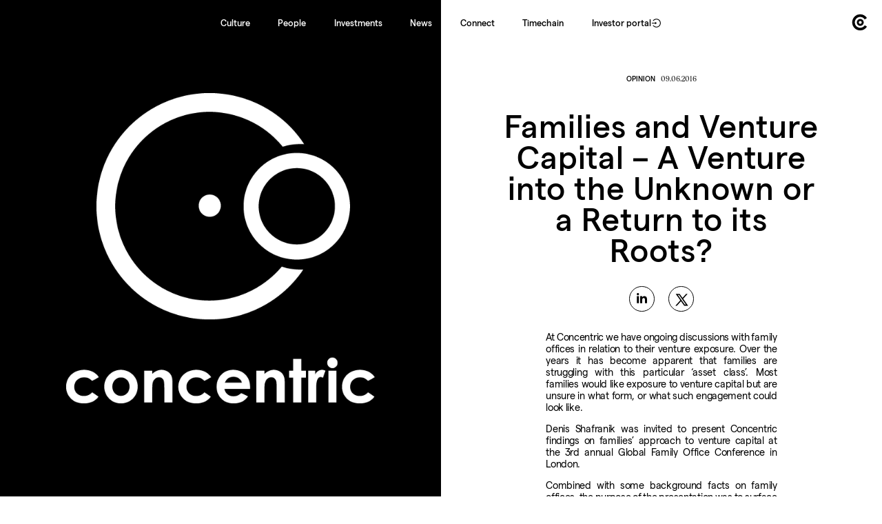

--- FILE ---
content_type: text/html; charset=UTF-8
request_url: https://concentric.vc/news/families-and-venture-capital-a-venture-into-the-unknown-or-a-return-to-its-roots/
body_size: 8754
content:

<!doctype html>
<html dir="ltr" lang="en">
<head>
  <meta charset="utf-8">
  <meta http-equiv="X-UA-Compatible" content="IE=edge">

  <title>Families and Venture Capital – A Venture into the Unknown or a Return to its Roots? - Concentric</title>

		<!-- All in One SEO 4.8.4.1 - aioseo.com -->
	<meta name="description" content="At Concentric we have ongoing discussions with family offices in relation to their venture exposure. Over the years it has become apparent that families are struggling with this particular ‘asset class’. Most families would like exposure to venture capital but are unsure in what form, or what such engagement could look like. Denis Shafranik was" />
	<meta name="robots" content="max-image-preview:large" />
	<meta name="author" content="Concentric Team"/>
	<link rel="canonical" href="/news/families-and-venture-capital-a-venture-into-the-unknown-or-a-return-to-its-roots/" />
	<meta name="generator" content="All in One SEO (AIOSEO) 4.8.4.1" />
		<meta property="og:locale" content="en_US" />
		<meta property="og:site_name" content="Concentric. The Activist Venture Fund" />
		<meta property="og:type" content="article" />
		<meta property="og:title" content="Families and Venture Capital – A Venture into the Unknown or a Return to its Roots? - Concentric" />
		<meta property="og:description" content="At Concentric we have ongoing discussions with family offices in relation to their venture exposure. Over the years it has become apparent that families are struggling with this particular ‘asset class’. Most families would like exposure to venture capital but are unsure in what form, or what such engagement could look like. Denis Shafranik was" />
		<meta property="og:url" content="/news/families-and-venture-capital-a-venture-into-the-unknown-or-a-return-to-its-roots/" />
		<meta property="og:image" content="https://concentric.vc/wp-content/uploads/2021/10/Concentric_fulllogotype-OUTLINED_WonB.png" />
		<meta property="og:image:secure_url" content="https://concentric.vc/wp-content/uploads/2021/10/Concentric_fulllogotype-OUTLINED_WonB.png" />
		<meta property="og:image:width" content="560" />
		<meta property="og:image:height" content="562" />
		<meta property="article:published_time" content="2016-06-09T00:00:00+00:00" />
		<meta property="article:modified_time" content="2021-11-02T09:04:20+00:00" />
		<meta name="twitter:card" content="summary" />
		<meta name="twitter:title" content="Families and Venture Capital – A Venture into the Unknown or a Return to its Roots? - Concentric" />
		<meta name="twitter:description" content="At Concentric we have ongoing discussions with family offices in relation to their venture exposure. Over the years it has become apparent that families are struggling with this particular ‘asset class’. Most families would like exposure to venture capital but are unsure in what form, or what such engagement could look like. Denis Shafranik was" />
		<meta name="twitter:image" content="https://concentric.vc/wp-content/uploads/2021/10/Concentric_fulllogotype-OUTLINED_WonB.png" />
		<script type="application/ld+json" class="aioseo-schema">
			{"@context":"https:\/\/schema.org","@graph":[{"@type":"BlogPosting","@id":"\/news\/families-and-venture-capital-a-venture-into-the-unknown-or-a-return-to-its-roots\/#blogposting","name":"Families and Venture Capital \u2013 A Venture into the Unknown or a Return to its Roots? - Concentric","headline":"Families and Venture Capital &#8211; A Venture into the Unknown or a Return to its Roots?","author":{"@id":"https:\/\/concentric.vc\/news\/author\/concentric-team\/#author"},"publisher":{"@id":"https:\/\/concentric.vc\/#organization"},"image":{"@type":"ImageObject","url":"https:\/\/concentric.vc\/wp-content\/uploads\/2021\/10\/Concentric_fulllogotype-OUTLINED_WonB.png","width":560,"height":562},"datePublished":"2016-06-09T00:00:00+00:00","dateModified":"2021-11-02T09:04:20+00:00","inLanguage":"en-US","mainEntityOfPage":{"@id":"\/news\/families-and-venture-capital-a-venture-into-the-unknown-or-a-return-to-its-roots\/#webpage"},"isPartOf":{"@id":"\/news\/families-and-venture-capital-a-venture-into-the-unknown-or-a-return-to-its-roots\/#webpage"},"articleSection":"Opinion"},{"@type":"BreadcrumbList","@id":"\/news\/families-and-venture-capital-a-venture-into-the-unknown-or-a-return-to-its-roots\/#breadcrumblist","itemListElement":[{"@type":"ListItem","@id":"https:\/\/concentric.vc#listItem","position":1,"name":"Home","item":"https:\/\/concentric.vc","nextItem":{"@type":"ListItem","@id":"\/news\/category\/opinion\/#listItem","name":"Opinion"}},{"@type":"ListItem","@id":"\/news\/category\/opinion\/#listItem","position":2,"name":"Opinion","item":"\/news\/category\/opinion\/","nextItem":{"@type":"ListItem","@id":"\/news\/families-and-venture-capital-a-venture-into-the-unknown-or-a-return-to-its-roots\/#listItem","name":"Families and Venture Capital &#8211; A Venture into the Unknown or a Return to its Roots?"},"previousItem":{"@type":"ListItem","@id":"https:\/\/concentric.vc#listItem","name":"Home"}},{"@type":"ListItem","@id":"\/news\/families-and-venture-capital-a-venture-into-the-unknown-or-a-return-to-its-roots\/#listItem","position":3,"name":"Families and Venture Capital &#8211; A Venture into the Unknown or a Return to its Roots?","previousItem":{"@type":"ListItem","@id":"\/news\/category\/opinion\/#listItem","name":"Opinion"}}]},{"@type":"Organization","@id":"https:\/\/concentric.vc\/#organization","name":"Concentric","description":"The Activist Venture Fund. United by Difference.","url":"https:\/\/concentric.vc\/"},{"@type":"Person","@id":"https:\/\/concentric.vc\/news\/author\/concentric-team\/#author","url":"https:\/\/concentric.vc\/news\/author\/concentric-team\/","name":"Concentric Team"},{"@type":"WebPage","@id":"\/news\/families-and-venture-capital-a-venture-into-the-unknown-or-a-return-to-its-roots\/#webpage","url":"\/news\/families-and-venture-capital-a-venture-into-the-unknown-or-a-return-to-its-roots\/","name":"Families and Venture Capital \u2013 A Venture into the Unknown or a Return to its Roots? - Concentric","description":"At Concentric we have ongoing discussions with family offices in relation to their venture exposure. Over the years it has become apparent that families are struggling with this particular \u2018asset class\u2019. Most families would like exposure to venture capital but are unsure in what form, or what such engagement could look like. Denis Shafranik was","inLanguage":"en-US","isPartOf":{"@id":"https:\/\/concentric.vc\/#website"},"breadcrumb":{"@id":"\/news\/families-and-venture-capital-a-venture-into-the-unknown-or-a-return-to-its-roots\/#breadcrumblist"},"author":{"@id":"https:\/\/concentric.vc\/news\/author\/concentric-team\/#author"},"creator":{"@id":"https:\/\/concentric.vc\/news\/author\/concentric-team\/#author"},"image":{"@type":"ImageObject","url":"https:\/\/concentric.vc\/wp-content\/uploads\/2021\/10\/Concentric_fulllogotype-OUTLINED_WonB.png","@id":"\/news\/families-and-venture-capital-a-venture-into-the-unknown-or-a-return-to-its-roots\/#mainImage","width":560,"height":562},"primaryImageOfPage":{"@id":"\/news\/families-and-venture-capital-a-venture-into-the-unknown-or-a-return-to-its-roots\/#mainImage"},"datePublished":"2016-06-09T00:00:00+00:00","dateModified":"2021-11-02T09:04:20+00:00"},{"@type":"WebSite","@id":"https:\/\/concentric.vc\/#website","url":"https:\/\/concentric.vc\/","name":"Concentric","description":"The Activist Venture Fund. United by Difference.","inLanguage":"en-US","publisher":{"@id":"https:\/\/concentric.vc\/#organization"}}]}
		</script>
		<!-- All in One SEO -->

<style id='wp-img-auto-sizes-contain-inline-css' type='text/css'>
img:is([sizes=auto i],[sizes^="auto," i]){contain-intrinsic-size:3000px 1500px}
/*# sourceURL=wp-img-auto-sizes-contain-inline-css */
</style>
<style id='wp-block-library-inline-css' type='text/css'>
:root{--wp-block-synced-color:#7a00df;--wp-block-synced-color--rgb:122,0,223;--wp-bound-block-color:var(--wp-block-synced-color);--wp-editor-canvas-background:#ddd;--wp-admin-theme-color:#007cba;--wp-admin-theme-color--rgb:0,124,186;--wp-admin-theme-color-darker-10:#006ba1;--wp-admin-theme-color-darker-10--rgb:0,107,160.5;--wp-admin-theme-color-darker-20:#005a87;--wp-admin-theme-color-darker-20--rgb:0,90,135;--wp-admin-border-width-focus:2px}@media (min-resolution:192dpi){:root{--wp-admin-border-width-focus:1.5px}}.wp-element-button{cursor:pointer}:root .has-very-light-gray-background-color{background-color:#eee}:root .has-very-dark-gray-background-color{background-color:#313131}:root .has-very-light-gray-color{color:#eee}:root .has-very-dark-gray-color{color:#313131}:root .has-vivid-green-cyan-to-vivid-cyan-blue-gradient-background{background:linear-gradient(135deg,#00d084,#0693e3)}:root .has-purple-crush-gradient-background{background:linear-gradient(135deg,#34e2e4,#4721fb 50%,#ab1dfe)}:root .has-hazy-dawn-gradient-background{background:linear-gradient(135deg,#faaca8,#dad0ec)}:root .has-subdued-olive-gradient-background{background:linear-gradient(135deg,#fafae1,#67a671)}:root .has-atomic-cream-gradient-background{background:linear-gradient(135deg,#fdd79a,#004a59)}:root .has-nightshade-gradient-background{background:linear-gradient(135deg,#330968,#31cdcf)}:root .has-midnight-gradient-background{background:linear-gradient(135deg,#020381,#2874fc)}:root{--wp--preset--font-size--normal:16px;--wp--preset--font-size--huge:42px}.has-regular-font-size{font-size:1em}.has-larger-font-size{font-size:2.625em}.has-normal-font-size{font-size:var(--wp--preset--font-size--normal)}.has-huge-font-size{font-size:var(--wp--preset--font-size--huge)}.has-text-align-center{text-align:center}.has-text-align-left{text-align:left}.has-text-align-right{text-align:right}.has-fit-text{white-space:nowrap!important}#end-resizable-editor-section{display:none}.aligncenter{clear:both}.items-justified-left{justify-content:flex-start}.items-justified-center{justify-content:center}.items-justified-right{justify-content:flex-end}.items-justified-space-between{justify-content:space-between}.screen-reader-text{border:0;clip-path:inset(50%);height:1px;margin:-1px;overflow:hidden;padding:0;position:absolute;width:1px;word-wrap:normal!important}.screen-reader-text:focus{background-color:#ddd;clip-path:none;color:#444;display:block;font-size:1em;height:auto;left:5px;line-height:normal;padding:15px 23px 14px;text-decoration:none;top:5px;width:auto;z-index:100000}html :where(.has-border-color){border-style:solid}html :where([style*=border-top-color]){border-top-style:solid}html :where([style*=border-right-color]){border-right-style:solid}html :where([style*=border-bottom-color]){border-bottom-style:solid}html :where([style*=border-left-color]){border-left-style:solid}html :where([style*=border-width]){border-style:solid}html :where([style*=border-top-width]){border-top-style:solid}html :where([style*=border-right-width]){border-right-style:solid}html :where([style*=border-bottom-width]){border-bottom-style:solid}html :where([style*=border-left-width]){border-left-style:solid}html :where(img[class*=wp-image-]){height:auto;max-width:100%}:where(figure){margin:0 0 1em}html :where(.is-position-sticky){--wp-admin--admin-bar--position-offset:var(--wp-admin--admin-bar--height,0px)}@media screen and (max-width:600px){html :where(.is-position-sticky){--wp-admin--admin-bar--position-offset:0px}}

/*# sourceURL=wp-block-library-inline-css */
</style>
<style id='classic-theme-styles-inline-css' type='text/css'>
/*! This file is auto-generated */
.wp-block-button__link{color:#fff;background-color:#32373c;border-radius:9999px;box-shadow:none;text-decoration:none;padding:calc(.667em + 2px) calc(1.333em + 2px);font-size:1.125em}.wp-block-file__button{background:#32373c;color:#fff;text-decoration:none}
/*# sourceURL=/wp-includes/css/classic-themes.min.css */
</style>
		<!-- Google tag (gtag.js) -->
		<script async src="https://www.googletagmanager.com/gtag/js?id=G-K47BLEQ51C"></script>
		<script>
		  window.dataLayer = window.dataLayer || [];
		  function gtag(){dataLayer.push(arguments);}
		  gtag('js', new Date());

		  gtag('config', 'G-K47BLEQ51C');
		</script>
	

  <link rel="apple-touch-icon" sizes="180x180" href="/apple-touch-icon.png">
  <link rel="icon" type="image/png" sizes="32x32" href="/favicon-32x32.png">
  <link rel="icon" type="image/png" sizes="16x16" href="/favicon-16x16.png">
  <link rel="manifest" href="/site.webmanifest">
  <link rel="mask-icon" href="/safari-pinned-tab.svg" color="#666666">
  <meta name="msapplication-TileColor" content="#ffffff">
  <meta name="theme-color" content="#ffffff">

  <meta name="google-site-verification" content="oEFa983gc1C7v6UB-iKaTysK7MG6APlZOTQCcv972Pk" />
  <meta name="viewport" content="width=device-width, initial-scale=1.0, user-scalable=no, maximum-scale=1">
  <link href='https://concentric.vc/wp-content/themes/concentric/static/stylesheets/style.css?v=7.5' rel='stylesheet' type='text/css'>


</head>


<div class="menu">
	<nav class="menu__nav">
		<a href="/culture">Culture</a>
		<a href="/people">People</a>
		<a href="/investments">Investments</a>
		<a href="/news">News</a>
		<a href="/connect">Connect</a>
		<a href="https://timechain.concentric.vc/" target="_blank">Timechain</a>
		<a class="enter_logo" href="https://accounts-quantium.azurewebsites.net/QuantiumPortal/concentric" target="_blank">Investor portal<svg fill="#000000" width="20px" height="20px" viewBox="0 0 1024 1024" xmlns="http://www.w3.org/2000/svg" class="icon">
  <defs>
    <style/>
  </defs>
  <path d="M521.7 82c-152.5-.4-286.7 78.5-363.4 197.7-3.4 5.3.4 12.3 6.7 12.3h70.3c4.8 0 9.3-2.1 12.3-5.8 7-8.5 14.5-16.7 22.4-24.5 32.6-32.5 70.5-58.1 112.7-75.9 43.6-18.4 90-27.8 137.9-27.8 47.9 0 94.3 9.3 137.9 27.8 42.2 17.8 80.1 43.4 112.7 75.9 32.6 32.5 58.1 70.4 76 112.5C865.7 417.8 875 464.1 875 512c0 47.9-9.4 94.2-27.8 137.8-17.8 42.1-43.4 80-76 112.5s-70.5 58.1-112.7 75.9A352.8 352.8 0 0 1 520.6 866c-47.9 0-94.3-9.4-137.9-27.8A353.84 353.84 0 0 1 270 762.3c-7.9-7.9-15.3-16.1-22.4-24.5-3-3.7-7.6-5.8-12.3-5.8H165c-6.3 0-10.2 7-6.7 12.3C234.9 863.2 368.5 942 520.6 942c236.2 0 428-190.1 430.4-425.6C953.4 277.1 761.3 82.6 521.7 82zM395.02 624v-76h-314c-4.4 0-8-3.6-8-8v-56c0-4.4 3.6-8 8-8h314v-76c0-6.7 7.8-10.5 13-6.3l141.9 112a8 8 0 0 1 0 12.6l-141.9 112c-5.2 4.1-13 .4-13-6.3z"/>
</svg></a>
	</nav>
</div>

<a href="/" class="button menu__button"><svg><use xlink:href='#circles'></use></svg></a>

<button name="menu" class="hamburger hamburger--squeeze" id="hamburger">
	<span class="hamburger-box">
		<span class="hamburger-inner"></span>
	</span>
</button>


<div data-router-wrapper class="page-password_block">

	<!-- ------------------------------- -->
		<main data-router-view="home" data-color="#ffffff">

	  <div class="wrapper" g-component="Animation">
	    <div class="page page--article document">
	      <div class="opinion opinion--article">
	        <div class="opinion__content">
	          <div class="opinion__col opinion__col--image">
	             <div class="opinion__cover">
								 								 <img data-sizes="auto" src="https://concentric.vc/wp-content/uploads/2021/10/Concentric_fulllogotype-OUTLINED_WonB-300x300.png"
 								data-srcset="https://concentric.vc/wp-content/uploads/2021/10/Concentric_fulllogotype-OUTLINED_WonB-300x300.png 300w,
 								https://concentric.vc/wp-content/uploads/2021/10/Concentric_fulllogotype-OUTLINED_WonB.png 720w,
 								https://concentric.vc/wp-content/uploads/2021/10/Concentric_fulllogotype-OUTLINED_WonB.png"
 								alt="Families and Venture Capital &#8211; A Venture into the Unknown or a Return to its Roots?" class="lazyload">
	            </div>
	          </div>
	          <div class="opinion__col opinion__text">
	            <div class="opinion__header">
	              <p class="opinion__date"><span>Opinion</span> 09.06.2016</p>
	              <h2 class="opinion__title">Families and Venture Capital &#8211; A Venture into the Unknown or a Return to its Roots?</h2>
																	            </div>
	            <div class="opinion__links">
	              <a class="opinion__icon" href="https://www.linkedin.com/shareArticle?mini=true&url=https://concentric.vc//news/families-and-venture-capital-a-venture-into-the-unknown-or-a-return-to-its-roots/" target="_blank"><svg><use xlink:href='#icon-in'></use></svg></a>
	              <a class="opinion__icon" href="https://twitter.com/intent/tweet?text=Families and Venture Capital &#8211; A Venture into the Unknown or a Return to its Roots?&url=https://concentric.vc//news/families-and-venture-capital-a-venture-into-the-unknown-or-a-return-to-its-roots/" target="_blank"><svg><use xlink:href='#icon-tw'></use></svg></a>
	            </div>
	            <div class="opinion__body">
	              <p style="text-align: justify;">At Concentric we have ongoing discussions with family offices in relation to their venture exposure. Over the years it has become apparent that families are struggling with this particular ‘asset class’. Most families would like exposure to venture capital but are unsure in what form, or what such engagement could look like.</p>
<p style="text-align: justify;">Denis Shafranik was invited to present Concentric findings on families&#8217; approach to venture capital at the 3rd annual Global Family Office Conference in London.</p>
<p style="text-align: justify;">Combined with some background facts on family offices, the purpose of the presentation was to surface some of Concentric&#8217;s key findings gathered as a result of discussions with 300+ family offices across the world. We also aim to use our findings to make predictions and to elaborate on key trends in family office venture capital investing.</p>
<p style="text-align: justify;"> The case study is attached.</p>

	            </div>
	            <div class="opinion__footer">

																
	            </div>
	            <div class="opinion__back">
	              <a href="/news/2016/#p3939" class="back"><svg><use xlink:href='#back'></use></svg></a>
	            </div>
	          </div>
	        </div>
	      </div>
	    </div>
	  </div>
	</main>
<!-- ------------------------------------- -->

</div>

</div>


<svg style="display:none;" id="symbols" xmlns="http://www.w3.org/2000/svg" xmlns:xlink="http://www.w3.org/1999/xlink">
<symbol viewBox="0 0 32 16" id="arrow" xmlns="http://www.w3.org/2000/svg"><path d="M32 8L19.1.5v6.2H0v2.6h19.1v6.2z"/></symbol>
<symbol viewBox="0 0 100 100" id="back" xmlns="http://www.w3.org/2000/svg"><path d="M16.6 50l25.5-25.2 3.9 3.9-18.8 18.6h55.6v5.5H27.2L46 71.4l-3.9 3.9L16.6 50z"/></symbol>
<symbol viewBox="0 0 32 32" id="circle" xmlns="http://www.w3.org/2000/svg"><path d="M16 32C7.2 32 0 24.8 0 16S7.2 0 16 0s16 7.2 16 16-7.2 16-16 16zm0-30C8.3 2 2 8.3 2 16s6.3 14 14 14 14-6.3 14-14S23.7 2 16 2z"/></symbol>
<symbol viewBox="-2982 1982 28 32" id="circles" xmlns="http://www.w3.org/2000/svg"><path d="M-2966.8 2000.7c-1.5 0-2.7-1.2-2.7-2.7s1.2-2.7 2.7-2.7c1.5 0 2.7 1.2 2.7 2.7s-1.3 2.7-2.7 2.7m0-9.1c-3.5 0-6.4 2.9-6.4 6.4s2.9 6.4 6.4 6.4 6.4-2.9 6.4-6.4-2.9-6.4-6.4-6.4"/><path d="M-2958.4 2003.3c-1.8 2.8-4.9 4.7-8.5 4.7-5.5 0-10-4.5-10-10.1s4.5-10.1 10-10.1c3.6 0 6.7 1.9 8.4 4.7l4.1-2.7c-2.6-4.2-7.3-6.9-12.5-6.9-8.2 0-14.9 6.7-14.9 15s6.7 15 14.9 15c5.3 0 9.9-2.8 12.6-7l-4.1-2.6z"/></symbol>
<symbol viewBox="-2742 1958 506 81" id="concentric" xmlns="http://www.w3.org/2000/svg"><path d="M-2521.9 2018.3c-1.8 4.5-6.9 9.4-13.9 9.4-11.6 0-16.8-9.1-16.8-18.2 0-9 5.2-18.2 16.8-18.2 7 0 12.1 4.8 13.8 9.4l.1.2 9.1-6 .1-.1-.1-.1c-4.9-9-13.5-14.2-23.6-14.2-7.2 0-14.2 2.9-19.4 8.1-5.4 5.4-8.4 12.9-8.4 21s3 15.6 8.4 21c5.1 5.1 12.2 8.1 19.4 8.1 10.2 0 18.8-5.2 23.8-14.2l.1-.1-9.2-6.1h-.2zM-2643.6 2022.3c-3 3.5-7.2 5.3-12.4 5.3-5.1 0-9.4-1.8-12.4-5.3-2.7-3.2-4.2-7.8-4.2-12.8 0-5.1 1.5-9.6 4.2-12.8 3-3.5 7.2-5.3 12.4-5.3 5.1 0 9.4 1.8 12.4 5.3 2.7 3.2 4.2 7.8 4.2 12.8 0 5-1.5 9.6-4.2 12.8m-12.3-41.9c-7.5 0-14.5 2.9-19.8 8.1-5.5 5.4-8.5 12.9-8.5 21s3 15.6 8.5 21c5.3 5.2 12.4 8.1 19.8 8.1 7.5 0 14.5-2.9 19.8-8.1 5.5-5.4 8.5-12.9 8.5-21s-3-15.6-8.5-21c-5.3-5.2-12.4-8.1-19.8-8.1M-2699.7 2018.3c-1.8 4.5-6.9 9.4-13.9 9.4-11.6 0-16.8-9.1-16.8-18.2 0-9 5.2-18.2 16.8-18.2 7 0 12.1 4.8 13.8 9.4l.1.2 9.1-6 .1-.1-.1-.1c-4.9-9-13.5-14.2-23.6-14.2-7.2 0-14.2 2.9-19.4 8.1-5.4 5.4-8.4 12.9-8.4 21s3 15.6 8.4 21c5.1 5.1 12.2 8.1 19.4 8.1 10.2 0 18.8-5.2 23.8-14.2l.1-.1-9.2-6.1h-.2zM-2307.9 1981.6h11.6v55.8h-11.6zM-2245.2 2018.1l-.1.2c-1.8 4.5-6.9 9.4-13.9 9.4-11.6 0-16.8-9.1-16.8-18.2 0-9 5.2-18.2 16.8-18.2 7 0 12.1 4.8 13.8 9.4l.1.2 9.1-6 .1-.1-.1-.1c-4.9-9-13.5-14.2-23.6-14.2-7.2 0-14.2 2.9-19.4 8.1-5.4 5.4-8.4 12.9-8.4 21s3 15.6 8.4 21c5.1 5.1 12.2 8.1 19.4 8.1 10.2 0 18.8-5.2 23.8-14.2l.1-.1-9.3-6.3zM-2369.8 1958.1v-.1h-2.5l-8.7 11.9v11.7h-9.8v10.9h9.8v44.9h12.7l-1.1-10.8v-34.1h11.2v-10.9h-11.2zM-2309.1 1966.9c0 4.3 3.2 7.5 7.4 7.5s7.4-3.3 7.4-7.5c0-4.3-3.2-7.5-7.4-7.5s-7.4 3.2-7.4 7.5M-2594.1 1980.4c-3.9 0-9 1.7-11.8 4.7 0 0-1.1 1-1.6 2.5l-.3-1.2-1.2-4.8h-10.6v55.8h11.8v-33.7c.2-6.8 5.9-12.4 12.5-12.4 7.2 0 11 3.9 11.4 11.7v34.4h11.8V2003c0-13.7-8.6-22.6-22-22.6M-2493.8 2001.9c1.2-4 4.6-10.6 14.2-10.6 6.7 0 12.5 4.6 13.1 10.6h-27.3zm39.8 7c0-1.2-.1-2.5-.2-3.7 0-.4-.1-.6-.1-.6-.8-6.4-3.3-12.1-7.3-16.4-4.7-5-11.1-7.8-18-7.8-15.5 0-26.7 12.2-26.7 29.1 0 8.2 2.8 15.6 7.9 21 4.9 5.2 11.6 8.1 18.8 8.1 10.2 0 18.6-5.1 23.8-14.2l.1-.1-10-4.9-.1.1c-1.8 5-6.9 8.2-13.2 8.2-4.6 0-8.5-1.6-11.4-4.5-2.6-2.7-4-6.5-4.1-10.5H-2454.4c.3-1.2.4-2.5.4-3.8zM-2317.3 1981.6c-2.3-1.2-3.5-1.2-5.8-1.2-4.8 0-9.4 2.5-12.7 7-.3.4-.6 1-.8 1.4l-.6-3.2-.8-4.1h-10.6v55.8h11.8v-32.5c.2-6.8 5.9-12.4 12.5-12.4h7.1l-.1-10.8zM-2419.6 1980.4c-3.6 0-8.2 1.5-11.1 4.1-.4.4-1.3 1.2-1.8 2.2-.2.3-.3.6-.4 1l-.3-1.2-1.2-4.8h-10.6v55.8h11.8v-33.7c.2-6.8 5.9-12.4 12.5-12.4 7.2 0 11 3.9 11.4 11.7v34.4h11.8V2003c-.1-13.7-8.7-22.6-22.1-22.6"/></symbol>
<symbol viewBox="0 28 31 31" id="cross" xmlns="http://www.w3.org/2000/svg"><path d="M30.6 57L16.9 43.3 30.2 30l-1.6-1.5-13.2 13.2-13-13-1.6 1.6 13 13L.4 56.7l1.5 1.6 13.5-13.5 13.7 13.7z"/></symbol>
<symbol viewBox="0 0 28 28" id="icon-cb" xmlns="http://www.w3.org/2000/svg"><path d="M21 8.5h-.5c-1.1.1-2.2.5-3.1 1.1V2.5h-2.6v18.3h2.6v-.7c1.7 1.2 3.9 1.4 5.9.7.7-.3 1.3-.6 1.8-1.1 4.5-3.9 1.8-11.2-4.1-11.2zm.1 10.1c-2 0-3.7-1.7-3.6-3.7.1-4.7 7.2-4.7 7.3 0 0 2-1.6 3.7-3.7 3.7zM4.4 12.3c-1.8 1.8-1.3 4.9 1.1 5.9 1.8.8 4 0 4.8-1.8h2.9C11.4 23.7.6 22.4.6 14.9c0-7.6 10.8-8.9 12.6-1.5h-2.9c-1-2.4-4.1-2.9-5.9-1.1z"/></symbol>
<symbol viewBox="0 0 28 28" id="icon-in" xmlns="http://www.w3.org/2000/svg"><path d="M23 13.3v8h-3.6v-6.7c0-4-4.7-3.7-4.7 0v6.7h-3.6v-13h3.6v2c1.7-3 8.3-3.2 8.3 3zM7 2.5c-1.2 0-2 1-2 2.1 0 1.2.9 2.1 2 2.1 1.2 0 2-1 2-2.1.1-1.1-.8-2.1-2-2.1zM5.3 21.3h3.6v-13H5.3v13z"/></symbol>
<symbol viewBox="0 0 28 28" id="icon-m" xmlns="http://www.w3.org/2000/svg"><path d="M7.8 10.6c0-.2-.1-.4-.2-.5L6.1 8.3V8h4.7l3.6 8 3.2-8h4.5v.3l-1.3 1.2c-.1.1-.2.2-.1.4V19c0 .1 0 .3.1.4l1.3 1.2v.3h-6.4v-.3l1.3-1.3c.1-.1.1-.2.1-.4v-7.4l-3.7 9.3H13l-4.3-9.3v6.2c0 .3.1.5.2.7l1.7 2.1v.3H5.9v-.3l1.7-2.1c.2-.2.3-.5.2-.7v-7.1z"/></symbol>
<symbol viewBox="0 0 28 28" id="icon-mr" xmlns="http://www.w3.org/2000/svg"><path d="M12.5 8.3h1.3v12.9h-3.4v-6.1l-2.9 2.8h-.4l-2.9-2.8v6.1H.8V8.3H2l5.2 5.6 5.3-5.6zm12.4 8.4c1.3-.9 2.2-2.3 2.2-3.8 0-2.3-1.8-4.6-5-4.6h-7.2v13h3.4v-4H21l2.3 4h3.5l.1-.6-2.5-3.8c.4-.1.5-.2.5-.2zM22 14.5h-3.6v-3.4H22c1 0 1.7.8 1.7 1.6 0 .9-.7 1.8-1.7 1.8z"/></symbol>
<symbol viewBox="0 0 28 28" id="icon-tw" xmlns="http://www.w3.org/2000/svg">
    <path d="M26.37,26l-8.795-12.822l0.015,0.012L25.52,4h-2.65l-6.46,7.48L11.28,4H4.33l8.211,11.971L12.54,15.97L3.88,26h2.65 l7.182-8.322L19.42,26H26.37z M10.23,6l12.34,18h-2.1L8.12,6H10.23z"/>
</symbol>
<symbol viewBox="-305 346 16 16" id="indicator" xmlns="http://www.w3.org/2000/svg"><path d="M-297 358.7l-8-8 .7-.7 7.3 7.3 7.3-7.3.7.7-8 8z"/></symbol>
<symbol viewBox="-3 29 32 32" id="linkedin" xmlns="http://www.w3.org/2000/svg"><path d="M22.3 29H3.7C0 29-3 32-3 35.7v18.7C-3 58 0 61 3.7 61h18.7c3.7 0 6.7-3 6.7-6.7V35.7C29 32 26 29 22.3 29zM7.7 54.3h-4V39.7h4v14.6zM5.7 38c-1.3 0-2.3-1.1-2.3-2.4s1-2.4 2.3-2.4S8 34.3 8 35.6 7 38 5.7 38zm18 16.3h-4v-7.5c0-4.5-5.3-4.2-5.3 0v7.5h-4V39.7h4V42c1.9-3.4 9.3-3.7 9.3 3.3v9z"/></symbol>
<symbol viewBox="0 0 32 32" id="pin" xmlns="http://www.w3.org/2000/svg"><path d="M16 .7C10.1.7 5.3 5.5 5.3 11.4c0 4.9 7.3 15.5 9.8 19.4l.3.3c.2.1.4.2.6.2.3 0 .7-.2.9-.5 2.6-3.9 9.8-14.5 9.8-19.4C26.7 5.5 21.9.7 16 .7zm0 15c-2.4 0-4.3-1.9-4.3-4.3s1.9-4.3 4.3-4.3 4.3 1.9 4.3 4.3-1.9 4.3-4.3 4.3z"/></symbol>
<symbol viewBox="0 0 16 16" id="tri" xmlns="http://www.w3.org/2000/svg"><path d="M.5 2.2L8 13.8l7.5-11.6z"/></symbol></svg>
<svg xmlns="http://www.w3.org/2000/svg" viewBox="0 0 16 16" style="display:none;">
      <symbol id="icon-whatsapp" viewBox="0 0 16 16" fill="currentColor">
        <path d="M11.42 9.49c-.19-.09-1.1-.54-1.27-.61s-.29-.09-.42.1-.48.6-.59.73-.21.14-.4 0a5.13 5.13 0 0 1-1.49-.92 5.25 5.25 0 0 1-1-1.29c-.11-.18 0-.28.08-.38s.18-.21.28-.32a1.39 1.39 0 0 0 .18-.31.38.38 0 0 0 0-.33c0-.09-.42-1-.58-1.37s-.3-.32-.41-.32h-.4a.72.72 0 0 0-.5.23 2.1 2.1 0 0 0-.65 1.55A3.59 3.59 0 0 0 5 8.2 8.32 8.32 0 0 0 8.19 11c.44.19.78.3 1.05.39a2.53 2.53 0 0 0 1.17.07 1.93 1.93 0 0 0 1.26-.88 1.67 1.67 0 0 0 .11-.88c-.05-.07-.17-.12-.36-.21z"/>
        <path d="M13.29 2.68A7.36 7.36 0 0 0 8 .5a7.44 7.44 0 0 0-6.41 11.15l-1 3.85 3.94-1a7.4 7.4 0 0 0 3.55.9H8a7.44 7.44 0 0 0 5.29-12.72zM8 14.12a6.12 6.12 0 0 1-3.15-.87l-.22-.13-2.34.61.62-2.28-.14-.23a6.18 6.18 0 0 1 9.6-7.65 6.12 6.12 0 0 1 1.81 4.37A6.19 6.19 0 0 1 8 14.12z"/>
      </symbol>
    </svg>
  <svg xmlns="http://www.w3.org/2000/svg" style="display:none;">
        <symbol id="mail" viewBox="0 0 48 48">
            <path d="M0 0h48v48H0z" fill="none"/>
            <path d="M24,44c5.343,0,10.365-2.08,14.143-5.858l-2.829-2.828C32.292,38.336,28.274,40,24,40c-8.822,0-16-7.178-16-16
                S15.178,8,24,8s16,7.178,16,16c0,2.206-1.794,4-4,4s-4-1.794-4-4v-8h-4v1.079C26.822,16.397,25.459,16,24,16c-4.418,0-8,3.582-8,8
                s3.582,8,8,8c2.394,0,4.536-1.057,6.003-2.723C31.47,30.942,33.611,32,36,32c4.411,0,8-3.589,8-8c0-11.028-8.972-20-20-20
                S4,12.972,4,24S12.972,44,24,44z M24,28c-2.206,0-4-1.794-4-4s1.794-4,4-4s4,1.794,4,4S26.206,28,24,28z"/>
        </symbol>
    </svg>

<svg xmlns="http://www.w3.org/2000/svg" style="display:none;">
      <symbol id="number" viewBox="0 0 24 24">
        <path d="M6.00745 3.40686C7.68752 1.72679 10.5227 1.85451 11.6925 3.95063L12.3415 5.11356C13.1054 6.48238 12.7799 8.20946 11.6616 9.34143C11.6467 9.36184 11.5677 9.47677 11.5579 9.67758C11.5454 9.93391 11.6364 10.5267 12.5548 11.4451C13.4729 12.3632 14.0656 12.4545 14.3221 12.442C14.5231 12.4322 14.6381 12.3533 14.6585 12.3383C15.7905 11.2201 17.5176 10.8945 18.8864 11.6584L20.0493 12.3075C22.1454 13.4773 22.2731 16.3124 20.5931 17.9925C19.6944 18.8911 18.4995 19.6896 17.0953 19.7429C15.0144 19.8218 11.5591 19.2844 8.13735 15.8626C4.71556 12.4408 4.17818 8.98556 4.25706 6.90463C4.3103 5.50044 5.10879 4.30552 6.00745 3.40686ZM10.3827 4.68163C9.78363 3.60828 8.17394 3.36169 7.06811 4.46752C6.29276 5.24287 5.7887 6.09868 5.75599 6.96146C5.6902 8.6968 6.11864 11.7226 9.19801 14.8019C12.2774 17.8813 15.3031 18.3097 17.0385 18.2439C17.9013 18.2112 18.7571 17.7072 19.5324 16.9318C20.6382 15.826 20.3916 14.2163 19.3183 13.6173L18.1554 12.9683C17.432 12.5645 16.4158 12.7023 15.7025 13.4156L15.7023 13.4158C15.6322 13.4858 15.1864 13.9018 14.395 13.9403C13.5847 13.9797 12.604 13.6156 11.4942 12.5058C10.384 11.3956 10.02 10.4146 10.0597 9.60423C10.0985 8.81271 10.5147 8.36711 10.5843 8.29746L10.5844 8.29743C11.2977 7.58411 11.4354 6.56797 11.0317 5.84456L10.3827 4.68163Z" fill="currentColor"/>
      </symbol>
    </svg>
<script src="https://concentric.vc/wp-content/themes/concentric/static/javascripts/jquery-3.3.1.min.js" defer></script>
<script src="https://concentric.vc/wp-content/themes/concentric/static/javascripts/app.js?c=7.1" defer></script>


</body>
</html>


--- FILE ---
content_type: text/css
request_url: https://concentric.vc/wp-content/themes/concentric/static/stylesheets/style.css?v=7.5
body_size: 14693
content:
html {
  -webkit-box-sizing: border-box;
          box-sizing: border-box; }

*, *::after, *::before {
  -webkit-box-sizing: inherit;
          box-sizing: inherit; }

html {
  width: 100%; }

body {
  width: 100%;
  color: #ffffff;
  background: #000;
  font-family: "matter", sans-serif;
  font-size: 1.27388528vw;
  line-height: 1.2;
  margin: 0;
  padding: 0;
  text-align: left;
  -webkit-font-smoothing: antialiased; }
  body.is-people {
    background: #ffffff; }
  @media screen and (max-width: 800px) {
    body {
      font-size: 3.1847132vw; } }

.page-culture {
  background: #ffffff;
  color: #000; }

.page-people {
  background: #ffffff;
  color: #000; }

.page-culture {
  background: #ffffff;
  color: #000; }

.page-news {
  background: #000;
  color: #ffffff; }

.page-connect {
  background: #000;
  color: #ffffff; }

.page-investments {
  background: #FAD0C5;
  color: #000; }

.wrapper {
  position: relative; }

.document {
  -webkit-transition: -webkit-transform 0.5s cubic-bezier(0.59, 0.01, 0.28, 1);
  transition: -webkit-transform 0.5s cubic-bezier(0.59, 0.01, 0.28, 1);
  transition: transform 0.5s cubic-bezier(0.59, 0.01, 0.28, 1);
  transition: transform 0.5s cubic-bezier(0.59, 0.01, 0.28, 1), -webkit-transform 0.5s cubic-bezier(0.59, 0.01, 0.28, 1); }
  .has-footer .document {
    -webkit-transform: translate3d(0, -20vh, 0);
            transform: translate3d(0, -20vh, 0); }

h1, h2, h3, h4, h5, h6 {
  font-weight: 400;
  line-height: 1.2;
  color: currentColor; }

p {
  margin-top: 0; }

.dev {
  font-size: 14px;
  margin-top: 1em;
  margin-bottom: 0; }

svg {
  display: inline-block;
  width: 100%;
  height: 100%;
  fill: currentColor;
  overflow: hidden; }
  svg.icon {
    width: 1.2em;
    height: 1.2em;
    line-height: 1;
    vertical-align: middle; }

#symbols {
  display: none; }

a {
  text-decoration: none;
  color: currentColor; }
  a:hover {
    color: currentColor;
    text-decoration: none;
    -webkit-transition: color .3s ease;
    transition: color .3s ease; }
  a:focus {
    outline: none;
    text-decoration: none;
    color: currentColor; }

button {
  background: none;
  border: none;
  -webkit-appearance: none;
     -moz-appearance: none;
          appearance: none;
  padding: 0;
  margin: 0;
  border-radius: 0;
  cursor: pointer;
  font-family: "matter", sans-serif; }
  button:focus {
    outline: none; }

figure {
  margin: 0;
  padding: 0; }

dl, dt, dd {
  margin: 0;
  padding: 0; }

img {
  width: 100%;
  display: block;
  height: auto; }

video {
  display: block; }

.test {
  color: #000;
  font-size: 24px;
  position: absolute;
  left: 50%;
  top: 50%;
  -webkit-transform: translate(-50%, -50%);
          transform: translate(-50%, -50%);
  width: 100%;
  text-align: right;
  pointer-events: none; }

@font-face {
  font-family: 'matter';
  src: url("../fonts/Matter-Regular.woff2") format("woff2"), url("../fonts/Matter-Regular.woff") format("woff");
  font-weight: 400;
  font-style: normal; }

@font-face {
  font-family: 'matter';
  src: url("../fonts/Matter-Medium.woff2") format("woff2"), url("../fonts/Matter-Medium.woff") format("woff");
  font-weight: 500;
  font-style: normal; }

@font-face {
  font-family: 'mattersq';
  src: url("../fonts/MatterSQ-Regular.woff2") format("woff2"), url("../fonts/MatterSQ-Regular.woff") format("woff");
  font-weight: 400;
  font-style: normal; }

@font-face {
  font-family: 'mattersq';
  src: url("../fonts/MatterSQ-Medium.woff2") format("woff2"), url("../fonts/MatterSQ-Medium.woff") format("woff");
  font-weight: 500;
  font-style: normal; }

@font-face {
  font-family: 'tobias';
  src: url("../fonts/Tobias-Regular.woff2") format("woff2"), url("../fonts/Tobias-Regular.woff") format("woff");
  font-weight: 400;
  font-style: normal; }

.menu {
  width: 100%;
  left: 0;
  top: 0;
  position: fixed;
  display: -webkit-box;
  display: -ms-flexbox;
  display: flex;
  -webkit-box-align: center;
      -ms-flex-align: center;
          align-items: center;
  -webkit-box-pack: center;
      -ms-flex-pack: center;
          justify-content: center;
  -webkit-box-orient: horizontal;
  -webkit-box-direction: normal;
      -ms-flex-flow: row;
          flex-flow: row;
  padding: 2vw 0;
  mix-blend-mode: difference;
  z-index: 11000; }
  .change-menu .menu {
    color: #ffffff;
    mix-blend-mode: normal; }
  .menu-normal .menu {
    color: #ffffff;
    mix-blend-mode: difference; }
  .has-menu .menu {
    mix-blend-mode: normal; }
  @media screen and (max-width: 800px) {
    .menu {
      mix-blend-mode: normal; } }
  .menu__nav {
    width: 50%;
    display: -webkit-box;
    display: -ms-flexbox;
    display: flex;
    -webkit-box-align: center;
        -ms-flex-align: center;
            align-items: center;
    -webkit-box-pack: justify;
        -ms-flex-pack: justify;
            justify-content: space-between; }
    @media screen and (max-width: 800px) {
      .menu__nav {
        position: fixed;
        left: 0;
        top: 0;
        bottom: 0;
        right: 0;
        z-index: 10000;
        -webkit-box-orient: vertical;
        -webkit-box-direction: normal;
            -ms-flex-flow: column wrap;
                flex-flow: column wrap;
        -webkit-box-pack: center;
            -ms-flex-pack: center;
                justify-content: center;
        width: 100%;
        background: #000;
        -webkit-transform: translate3d(0, -100%, 0);
                transform: translate3d(0, -100%, 0);
        -webkit-transition: -webkit-transform 0s ease 0s;
        transition: -webkit-transform 0s ease 0s;
        transition: transform 0s ease 0s;
        transition: transform 0s ease 0s, -webkit-transform 0s ease 0s; }
        .has-menu .menu__nav {
          -webkit-transform: translate3d(0, 0, 0);
                  transform: translate3d(0, 0, 0);
          -webkit-transition: -webkit-transform 0.52s cubic-bezier(0.59, 0.01, 0.28, 1) 0s;
          transition: -webkit-transform 0.52s cubic-bezier(0.59, 0.01, 0.28, 1) 0s;
          transition: transform 0.52s cubic-bezier(0.59, 0.01, 0.28, 1) 0s;
          transition: transform 0.52s cubic-bezier(0.59, 0.01, 0.28, 1) 0s, -webkit-transform 0.52s cubic-bezier(0.59, 0.01, 0.28, 1) 0s; } }
  .menu a {
    font-size: 0.995222875vw;
    font-weight: 500;
    font-family: "mattersq", sans-serif;
    position: relative; }
    @media screen and (max-width: 800px) {
      .menu a {
        font-size: 7.961783vw;
        margin-bottom: .5em;
        opacity: 0;
        -webkit-transform: translate3d(0, -100%, 0);
                transform: translate3d(0, -100%, 0);
        -webkit-transition: opacity 0.21s ease, -webkit-transform 0.21s cubic-bezier(0.165, 0.84, 0.44, 1);
        transition: opacity 0.21s ease, -webkit-transform 0.21s cubic-bezier(0.165, 0.84, 0.44, 1);
        transition: transform 0.21s cubic-bezier(0.165, 0.84, 0.44, 1), opacity 0.21s ease;
        transition: transform 0.21s cubic-bezier(0.165, 0.84, 0.44, 1), opacity 0.21s ease, -webkit-transform 0.21s cubic-bezier(0.165, 0.84, 0.44, 1);
        -webkit-transition-delay: 0s;
                transition-delay: 0s; }
        .has-menu .menu a {
          opacity: 1;
          -webkit-transform: translate3d(0, 0, 0);
                  transform: translate3d(0, 0, 0);
          -webkit-transition: opacity 0.91s ease, -webkit-transform 0.91s cubic-bezier(0.165, 0.84, 0.44, 1);
          transition: opacity 0.91s ease, -webkit-transform 0.91s cubic-bezier(0.165, 0.84, 0.44, 1);
          transition: transform 0.91s cubic-bezier(0.165, 0.84, 0.44, 1), opacity 0.91s ease;
          transition: transform 0.91s cubic-bezier(0.165, 0.84, 0.44, 1), opacity 0.91s ease, -webkit-transform 0.91s cubic-bezier(0.165, 0.84, 0.44, 1); }
          .has-menu .menu a:nth-child(5n+1) {
            -webkit-transition-delay: .7s;
                    transition-delay: .7s; }
          .has-menu .menu a:nth-child(5n+2) {
            -webkit-transition-delay: .6s;
                    transition-delay: .6s; }
          .has-menu .menu a:nth-child(5n+3) {
            -webkit-transition-delay: .5s;
                    transition-delay: .5s; }
          .has-menu .menu a:nth-child(5n+4) {
            -webkit-transition-delay: .4s;
                    transition-delay: .4s; }
          .has-menu .menu a:nth-child(5n) {
            -webkit-transition-delay: .3s;
                    transition-delay: .3s; } }
    .menu a:after {
      content: "";
      width: 100%;
      height: 1px;
      position: absolute;
      top: 100%;
      left: 0;
      background: currentColor;
      opacity: 0; }
    .menu a:hover:after {
      opacity: 1;
      -webkit-transition: opacity .3s ease;
      transition: opacity .3s ease; }
    .menu a.is-active:after {
      opacity: 1; }

.menu__button {
  width: 1.91082792vw;
  height: 1.91082792vw;
  color: #ffffff;
  position: fixed;
  right: 1.5923566vw;
  top: 1.5923566vw;
  z-index: 11001;
  mix-blend-mode: difference; }
  .has-menu .menu__button {
    mix-blend-mode: normal; }
  .is-investments .menu__button {
    color: #2D2DFF;
    mix-blend-mode: normal; }
  .change-menu .menu__button {
    color: #ffffff;
    mix-blend-mode: normal; }
  .menu-normal .menu__button {
    color: #ffffff;
    mix-blend-mode: difference; }
  .menu__button:after {
    display: none; }
  .menu__button--blue {
    color: #2D2DFF; }
  @media screen and (max-width: 800px) {
    .menu__button {
      width: 5.73248376vw;
      height: 5.73248376vw;
      right: 3.9808915vw;
      top: 3.9808915vw; } }

.hamburger {
  padding: 0 0;
  display: inline-block;
  cursor: pointer;
  font: inherit;
  color: inherit;
  text-transform: none;
  background-color: transparent;
  border: 0;
  margin: 0 0 3px;
  overflow: visible;
  position: relative;
  z-index: 99;
  -webkit-transition: opacity .71s ease 1.1s, -webkit-transform .71s ease 1.1s;
  transition: opacity .71s ease 1.1s, -webkit-transform .71s ease 1.1s;
  transition: transform .71s ease 1.1s, opacity .71s ease 1.1s;
  transition: transform .71s ease 1.1s, opacity .71s ease 1.1s, -webkit-transform .71s ease 1.1s;
  display: none;
  z-index: 100500;
  position: fixed;
  left: 3.9808915vw;
  top: 4.7770698vw;
  mix-blend-mode: difference; }
  .is-investments .hamburger {
    color: #ffffff;
    mix-blend-mode: difference; }
  .change-menu .hamburger {
    color: #ffffff;
    mix-blend-mode: normal; }
  .menu-normal .hamburger {
    color: #ffffff;
    mix-blend-mode: difference; }
  @media screen and (max-width: 800px) {
    .hamburger {
      display: block; } }

.hamburger-box {
  width: 3.9808915vw;
  height: 12px;
  display: inline-block;
  position: relative; }

.hamburger-inner {
  display: block;
  top: 50%;
  margin-top: -1px; }
  .hamburger-inner, .hamburger-inner::before, .hamburger-inner::after {
    width: 3.9808915vw;
    height: 2px;
    background-color: currentColor;
    border-radius: 0px;
    position: absolute;
    -webkit-transition-property: width, opacity, background, -webkit-transform;
    transition-property: width, opacity, background, -webkit-transform;
    transition-property: transform, width, opacity, background;
    transition-property: transform, width, opacity, background, -webkit-transform;
    -webkit-transition-duration: 0.51s;
            transition-duration: 0.51s;
    -webkit-transition-timing-function: cubic-bezier(0.91, 0.01, 0.6, 0.99);
            transition-timing-function: cubic-bezier(0.91, 0.01, 0.6, 0.99); }
    @media screen and (max-width: 800px) {
      .hamburger-inner, .hamburger-inner::before, .hamburger-inner::after {
        background-color: #ffffff; }
        .has-menu .hamburger-inner, .has-menu .hamburger-inner::before, .has-menu .hamburger-inner::after {
          color: #ffffff; } }
  .hamburger-inner::before, .hamburger-inner::after {
    content: "";
    display: block; }
  .hamburger-inner::before {
    top: -5px; }
  .hamburger-inner::after {
    bottom: -5px; }

.hamburger--squeeze .hamburger-inner {
  -webkit-transition-duration: 0.1s;
          transition-duration: 0.1s;
  -webkit-transition-timing-function: cubic-bezier(0.55, 0.055, 0.675, 0.19);
          transition-timing-function: cubic-bezier(0.55, 0.055, 0.675, 0.19);
  -webkit-transition: background 0.5s ease 0.5s, -webkit-transform 0.1s cubic-bezier(0.55, 0.055, 0.675, 0.19);
  transition: background 0.5s ease 0.5s, -webkit-transform 0.1s cubic-bezier(0.55, 0.055, 0.675, 0.19);
  transition: transform 0.1s cubic-bezier(0.55, 0.055, 0.675, 0.19), background 0.5s ease 0.5s;
  transition: transform 0.1s cubic-bezier(0.55, 0.055, 0.675, 0.19), background 0.5s ease 0.5s, -webkit-transform 0.1s cubic-bezier(0.55, 0.055, 0.675, 0.19); }
  .hamburger--squeeze .hamburger-inner::before {
    -webkit-transition: top 0.1s 0.14s ease, opacity 0.1s ease, background 0.5s ease .5s;
    transition: top 0.1s 0.14s ease, opacity 0.1s ease, background 0.5s ease .5s; }
  .hamburger--squeeze .hamburger-inner::after {
    -webkit-transition: bottom 0.1s 0.14s ease, background 0.5s ease 0.5s, -webkit-transform 0.1s cubic-bezier(0.55, 0.055, 0.675, 0.19);
    transition: bottom 0.1s 0.14s ease, background 0.5s ease 0.5s, -webkit-transform 0.1s cubic-bezier(0.55, 0.055, 0.675, 0.19);
    transition: bottom 0.1s 0.14s ease, transform 0.1s cubic-bezier(0.55, 0.055, 0.675, 0.19), background 0.5s ease 0.5s;
    transition: bottom 0.1s 0.14s ease, transform 0.1s cubic-bezier(0.55, 0.055, 0.675, 0.19), background 0.5s ease 0.5s, -webkit-transform 0.1s cubic-bezier(0.55, 0.055, 0.675, 0.19); }

.has-menu .hamburger--squeeze .hamburger-inner {
  -webkit-transform: rotate(45deg);
          transform: rotate(45deg);
  -webkit-transition-delay: 0.14s;
          transition-delay: 0.14s;
  -webkit-transition-timing-function: cubic-bezier(0.215, 0.61, 0.355, 1);
          transition-timing-function: cubic-bezier(0.215, 0.61, 0.355, 1);
  -webkit-transition: background 0.5s ease 0s, -webkit-transform 0.1s 0.14s cubic-bezier(0.215, 0.61, 0.355, 1);
  transition: background 0.5s ease 0s, -webkit-transform 0.1s 0.14s cubic-bezier(0.215, 0.61, 0.355, 1);
  transition: transform 0.1s 0.14s cubic-bezier(0.215, 0.61, 0.355, 1), background 0.5s ease 0s;
  transition: transform 0.1s 0.14s cubic-bezier(0.215, 0.61, 0.355, 1), background 0.5s ease 0s, -webkit-transform 0.1s 0.14s cubic-bezier(0.215, 0.61, 0.355, 1);
  width: 3.9808915vw; }
  .has-menu .hamburger--squeeze .hamburger-inner::before {
    top: 0;
    opacity: 0;
    -webkit-transition: top 0.1s ease, opacity 0.1s 0.14s ease, background 0.5s ease 0s;
    transition: top 0.1s ease, opacity 0.1s 0.14s ease, background 0.5s ease 0s; }
  .has-menu .hamburger--squeeze .hamburger-inner::after {
    bottom: 0;
    -webkit-transform: rotate(-90deg);
            transform: rotate(-90deg);
    -webkit-transition: bottom 0.1s ease, background 0.5s ease 0s, -webkit-transform 0.1s 0.14s cubic-bezier(0.215, 0.61, 0.355, 1);
    transition: bottom 0.1s ease, background 0.5s ease 0s, -webkit-transform 0.1s 0.14s cubic-bezier(0.215, 0.61, 0.355, 1);
    transition: bottom 0.1s ease, transform 0.1s 0.14s cubic-bezier(0.215, 0.61, 0.355, 1), background 0.5s ease 0s;
    transition: bottom 0.1s ease, transform 0.1s 0.14s cubic-bezier(0.215, 0.61, 0.355, 1), background 0.5s ease 0s, -webkit-transform 0.1s 0.14s cubic-bezier(0.215, 0.61, 0.355, 1); }

.page {
  padding-top: .01em; }

.marker {
  display: -webkit-box;
  display: -ms-flexbox;
  display: flex;
  position: fixed;
  right: 1.99044575vw;
  bottom: 1.99044575vw;
  border: 1px solid #ffffff;
  width: 15.52547685vw;
  height: 1.99044575vw;
  border-radius: 0.995222875vw;
  z-index: 10111;
  text-align: center;
  -webkit-box-align: center;
      -ms-flex-align: center;
          align-items: center;
  -webkit-box-pack: center;
      -ms-flex-pack: center;
          justify-content: center;
  color: #ffffff;
  font-size: 0.7961783vw;
  letter-spacing: -0.02em;
  mix-blend-mode: difference;
  text-transform: uppercase;
  opacity: 0; }
  .marker.is-visible {
    -webkit-transition: opacity .3s ease;
    transition: opacity .3s ease;
    opacity: 1; }
  @media screen and (max-width: 800px) {
    .marker {
      display: none; } }

.an-parent .float {
  -webkit-transform: translate3d(0, 10vh, 0);
          transform: translate3d(0, 10vh, 0);
  opacity: 0;
  -webkit-transition: opacity .5s ease-in, -webkit-transform .71s ease-in-out;
  transition: opacity .5s ease-in, -webkit-transform .71s ease-in-out;
  transition: transform .71s ease-in-out, opacity .5s ease-in;
  transition: transform .71s ease-in-out, opacity .5s ease-in, -webkit-transform .71s ease-in-out; }

.an-parent.inview .float {
  opacity: 1;
  -webkit-transform: translate3d(0, 0, 0);
          transform: translate3d(0, 0, 0); }

.show {
  opacity: 0; }
  .show.inview {
    opacity: 1;
    -webkit-transition: opacity 1s cubic-bezier(0.59, 0.01, 0.28, 1);
    transition: opacity 1s cubic-bezier(0.59, 0.01, 0.28, 1); }

body:before {
  content: "";
  position: fixed;
  width: 100%;
  background-color: inherit;
  height: 10vh;
  z-index: 0;
  top: 0; }

.content {
  color: #000;
  font-size: 0.95541396vw;
  padding: 15vh 1.5923566vw 7.961783vw;
  line-height: 1.2;
  max-width: 50%;
  margin: 0 auto;
  position: relative;
  z-index: 1;
  opacity: 0; }
  .loaded .content {
    opacity: 1;
    -webkit-transition: opacity 1s ease;
    transition: opacity 1s ease; }
  .content h2, .content h3, .content h4, .content strong {
    font-weight: 500; }
  .content h1 {
    text-align: center;
    font-size: 2.22929924vw;
    font-family: "tobias", serif; }
    @media screen and (max-width: 800px) {
      .content h1 {
        font-size: 5.5732481vw; }
        .content h1 br {
          display: none; } }
  @media screen and (max-width: 800px) {
    .content {
      max-width: 100%;
      font-size: 3.58280235vw;
      margin-left: 0;
      padding: 12.7388528vw 6.3694264vw 7.961783vw; }
      .loaded .content {
        opacity: 1;
        -webkit-transition: opacity 1s ease .5s;
        transition: opacity 1s ease .5s; } }

.intro {
  position: relative; }
  .intro.intro--fix {
    position: fixed;
    width: 100%;
    left: 0;
    top: 0;
    z-index: 0;
    opacity: 1; }
    @media screen and (max-width: 800px) {
      .intro.intro--fix h1 {
        font-size: 5.5732481vw; } }
  .intro.intro--news {
    background: #000; }
  .intro.intro--investments {
    background: #fef1ef;
    color: #2D2DFF; }
    .intro.intro--investments .logo {
      color: #000; }
  .intro--page {
    background: #ffffff; }
  .intro--people {
    background: #ffffff; }
  .intro--investments {
    background: #fef1ef; }
    .page--invest {
    background: #fef1ef;}
    .block_text_title p {
    color:#000000;}
.page-invest .logo.logo--black {
  color: #000000;}
  .intro .header {
    width: 60%;
    margin: 0 auto 12vh;
    padding-top: 17vh;
    opacity: 0;
    -webkit-transform: translateY(10vh);
            transform: translateY(10vh); }
    .loaded .intro .header {
      opacity: 1;
      -webkit-transform: translateY(0);
              transform: translateY(0);
      -webkit-transition: opacity 1s ease, -webkit-transform 1s ease;
      transition: opacity 1s ease, -webkit-transform 1s ease;
      transition: opacity 1s ease, transform 1s ease;
      transition: opacity 1s ease, transform 1s ease, -webkit-transform 1s ease; }
    @media screen and (max-width: 800px) {
      .intro .header {
        padding-top: 18vh;
        width: 75%; }
        .intro .header--people {
          padding-top: 18vh;
          width: 75%; } }
    .intro .header--fix {
      position: absolute;
      padding-top: 0;
      left: 50%;
      top: 18vh;
      -webkit-transform: translateX(-50%);
              transform: translateX(-50%);
      opacity: 0;
      -webkit-transform: translate(-50%, 10vh);
              transform: translate(-50%, 10vh); }
      .loaded .intro .header--fix {
        opacity: 1;
        -webkit-transform: translate(-50%, 0);
                transform: translate(-50%, 0);
        -webkit-transition: opacity 1s ease, -webkit-transform 1s ease;
        transition: opacity 1s ease, -webkit-transform 1s ease;
        transition: opacity 1s ease, transform 1s ease;
        transition: opacity 1s ease, transform 1s ease, -webkit-transform 1s ease; }
    .intro .header--investments {
      top: 14vh; }
      @media screen and (max-width: 800px) {
        .intro .header--investments {
          top: 10vh; } }
    @media screen and (max-width: 800px) {
      .intro .header--culture {
        top: 14vh; } }
    @media screen and (max-width: 800px) {
      .intro .header--people {
        top: 14vh; } }
    .intro .header--blue {
      color: #2D2DFF; }
    .intro .header h1 {
      text-align: center;
      font-size: 2.22929924vw;
      font-family: "tobias", serif; }
      @media screen and (max-width: 800px) {
        .intro .header h1 {
          font-size: 5.5732481vw; }
          .intro .header h1 br {
            display: none; } }
  .intro__logo-fix {
    width: 100%;
    height: 100vh;
    display: -webkit-box;
    display: -ms-flexbox;
    display: flex;
    -webkit-box-align: center;
        -ms-flex-align: center;
            align-items: center;
    -webkit-box-pack: center;
        -ms-flex-pack: center;
            justify-content: center;
    position: sticky;
    top: 0;
    z-index: 1;
    pointer-events: none;
    opacity: 0;
    -webkit-transform: translateY(3.28vw);
            transform: translateY(3.28vw); }
    .loaded .intro__logo-fix {
      opacity: 1;
      -webkit-transform: translateY(0);
              transform: translateY(0);
      -webkit-transition: opacity .75s ease .3s, -webkit-transform 1s ease .3s;
      transition: opacity .75s ease .3s, -webkit-transform 1s ease .3s;
      transition: opacity .75s ease .3s, transform 1s ease .3s;
      transition: opacity .75s ease .3s, transform 1s ease .3s, -webkit-transform 1s ease .3s; }
  .intro__logo {
    width: 100%;
    display: -webkit-box;
    display: -ms-flexbox;
    display: flex;
    -webkit-box-align: center;
        -ms-flex-align: center;
            align-items: center;
    -webkit-box-pack: center;
        -ms-flex-pack: center;
            justify-content: center; }
  .intro__logo-people {
    width: 100%;
    display: -webkit-box;
    display: -ms-flexbox;
    display: flex;
    -webkit-box-align: center;
        -ms-flex-align: center;
            align-items: center;
    -webkit-box-pack: center;
        -ms-flex-pack: center;
            justify-content: center;
    position: absolute;
    left: 0;
    top: 30vh; }

.logo {
  width: 41vw;
  height: 6.56vw; }
  .logo--blue {
    color: #2D2DFF; }
  @media screen and (max-width: 800px) {
    .logo {
      width: 84vw;
      height: 13.44vw; } }

.opinion {
  position: fixed;
  left: 0;
  top: 0;
  bottom: 0;
  right: 0;
  z-index: 9999;
  -webkit-transform: translate3d(0, -100%, 0);
          transform: translate3d(0, -100%, 0);
  -webkit-transition: -webkit-transform 0s linear 0s;
  transition: -webkit-transform 0s linear 0s;
  transition: transform 0s linear 0s;
  transition: transform 0s linear 0s, -webkit-transform 0s linear 0s; }
  .opinion:before {
    content: "";
    display: block;
    width: 50%;
    height: 100%;
    position: absolute;
    left: 0;
    top: 0;
    z-index: 0;
    background: #000;
    -webkit-transform: translate3d(-100%, 0, 0);
            transform: translate3d(-100%, 0, 0);
    -webkit-transform-origin: left;
            transform-origin: left;
    -webkit-transition: -webkit-transform .17s ease-out;
    transition: -webkit-transform .17s ease-out;
    transition: transform .17s ease-out;
    transition: transform .17s ease-out, -webkit-transform .17s ease-out; }
    @media screen and (max-width: 800px) {
      .opinion:before {
        width: 100%;
        height: 120vw;
        background: #ffffff; } }
  .opinion:after {
    display: block;
    content: "";
    width: 50%;
    height: 100%;
    position: absolute;
    top: 0;
    right: 0;
    z-index: 1;
    background: #ffffff;
    -webkit-transform: translate3d(-200%, 0, 0);
            transform: translate3d(-200%, 0, 0);
    -webkit-transform-origin: left;
            transform-origin: left;
    -webkit-transition: -webkit-transform .17s ease-out;
    transition: -webkit-transform .17s ease-out;
    transition: transform .17s ease-out;
    transition: transform .17s ease-out, -webkit-transform .17s ease-out; }
    @media screen and (max-width: 800px) {
      .opinion:after {
        width: 100%;
        height: calc(100vh - 120vw);
        top: 120vw;
        right: auto;
        left: 0;
        -webkit-transform: translate3d(-100%, 0, 0);
                transform: translate3d(-100%, 0, 0);
        -webkit-transform-origin: left;
                transform-origin: left;
        -webkit-transition: -webkit-transform .17s ease-out;
        transition: -webkit-transform .17s ease-out;
        transition: transform .17s ease-out;
        transition: transform .17s ease-out, -webkit-transform .17s ease-out; } }
  .opinion__links {
    margin: 2em auto;
    display: -webkit-box;
    display: -ms-flexbox;
    display: flex;
    -webkit-box-align: center;
        -ms-flex-align: center;
            align-items: center;
    -webkit-box-pack: center;
        -ms-flex-pack: center;
            justify-content: center; }
  .opinion__icon {
    color: #000;
    display: -webkit-inline-box;
    display: -ms-inline-flexbox;
    display: inline-flex;
    border: 1px solid #000;
    width: 2.86624188vw;
    height: 2.86624188vw;
    border-radius: 50%;
    padding: 0.47770698vw;
    margin: 0 0.7961783vw; }
    .opinion__icon:hover {
      background: #000;
      color: #ffffff; }
    @media screen and (max-width: 800px) {
      .opinion__icon {
        width: 8.59872564vw;
        height: 8.59872564vw;
        padding: 1.43312094vw;
        margin: 0 1.5923566vw; } }
  .opinion--article {
    position: relative;
    -webkit-transform: none;
            transform: none; }
    .opinion--article:before {
      -webkit-transform: translate3d(0, 0, 0);
              transform: translate3d(0, 0, 0); }
    .opinion--article:after {
      -webkit-transform: translate3d(0, 0, 0);
              transform: translate3d(0, 0, 0); }
    .opinion--article .opinion__content {
      opacity: 1; }
  .opinion--pink:before {
    background: #fef1ef; }
  .opinion--pink .opinion__col--image {
    background: #fef1ef; }
  .has-opinion .opinion {
    display: block;
    -webkit-transform: translate3d(0, 0, 0);
            transform: translate3d(0, 0, 0);
    -webkit-transition: -webkit-transform 0s linear 0s;
    transition: -webkit-transform 0s linear 0s;
    transition: transform 0s linear 0s;
    transition: transform 0s linear 0s, -webkit-transform 0s linear 0s; }
    .has-opinion .opinion .opinion__content {
      opacity: 1;
      -webkit-transition: opacity .5s ease .37s;
      transition: opacity .5s ease .37s; }
    .has-opinion .opinion:after {
      -webkit-transform: translate3d(0, 0, 0);
              transform: translate3d(0, 0, 0);
      -webkit-transition: -webkit-transform .37s ease-out;
      transition: -webkit-transform .37s ease-out;
      transition: transform .37s ease-out;
      transition: transform .37s ease-out, -webkit-transform .37s ease-out; }
    .has-opinion .opinion:before {
      -webkit-transform: translate3d(0, 0, 0);
              transform: translate3d(0, 0, 0);
      -webkit-transition: -webkit-transform .37s ease-out;
      transition: -webkit-transform .37s ease-out;
      transition: transform .37s ease-out;
      transition: transform .37s ease-out, -webkit-transform .37s ease-out; }
  .opinion__content {
    width: 100%;
    height: 100%;
    display: -webkit-box;
    display: -ms-flexbox;
    display: flex;
    -webkit-box-align: start;
        -ms-flex-align: start;
            align-items: flex-start;
    -webkit-box-pack: justify;
        -ms-flex-pack: justify;
            justify-content: space-between;
    position: relative;
    z-index: 2;
    overflow: scroll;
    opacity: 0;
    -webkit-transition: opacity .1s ease 0;
    transition: opacity .1s ease 0; }
    @media screen and (max-width: 800px) {
      .opinion__content {
        -webkit-box-orient: horizontal;
        -webkit-box-direction: normal;
            -ms-flex-flow: row wrap;
                flex-flow: row wrap; } }
  .opinion__col {
    width: 50%; }
    @media screen and (max-width: 800px) {
      .opinion__col {
        width: 100%;
        background: #ffffff; } }
    .opinion__col--image {
      background: #000;
      position: fixed;
      left: 0;
      top: 0;
      height: 100vh;
      pointer-events: none;
      padding: 15vh 7.5vw; }
      @media screen and (max-width: 800px) {
        .opinion__col--image {
          position: relative;
          left: 0;
          top: 0;
          height: auto;
          width: 100%;
          padding: 6.3694264vw; } }
  .opinion__cover {
    height: 70vh;
    position: relative;
    opacity: 0; }
    .loaded .opinion__cover {
      opacity: 1;
      -webkit-transition: opacity 1s ease .5s;
      transition: opacity 1s ease .5s; }
    @media screen and (max-width: 800px) {
      .opinion__cover {
        width: 100%;
        height: auto;
        margin: 0 auto; }
        .loaded .opinion__cover {
          opacity: 1;
          -webkit-transition: opacity 1s ease 0s;
          transition: opacity 1s ease 0s; } }
    .opinion__cover img {
      width: 100%;
      height: 100%;
      -o-object-fit: contain;
         object-fit: contain; }
  .opinion__text {
    color: #000;
    font-size: 1.11464962vw;
    padding: 15vh 1.5923566vw 7.961783vw;
    line-height: 1.2;
    margin-left: 50%;
    opacity: 0; }
    .loaded .opinion__text {
      opacity: 1;
      -webkit-transition: opacity 1s ease;
      transition: opacity 1s ease; }
    .opinion__text:before {
      content: "";
      position: fixed;
      left: 50%;
      top: 0;
      height: 15vh;
      background: #ffffff;
      width: 100%;
      z-index: 2; }
      @media screen and (max-width: 800px) {
        .opinion__text:before {
          display: none; } }
    @media screen and (max-width: 800px) {
      .opinion__text {
        font-size: 3.58280235vw;
        margin-left: 0;
        padding: 12.7388528vw 6.3694264vw 7.961783vw; }
        .loaded .opinion__text {
          opacity: 1;
          -webkit-transition: opacity 1s ease .5s;
          transition: opacity 1s ease .5s; } }
  .opinion__header {
    text-align: center;
    padding: 0 12%; }
    @media screen and (max-width: 800px) {
      .opinion__header {
        padding: 0; } }
  .opinion__title {
    font-family: "mattersq", sans-serif;
    font-weight: 500;
    font-size: 3.58280235vw;
    line-height: 1;
    margin: 0;
    letter-spacing: .02em; }
    @media screen and (max-width: 800px) {
      .opinion__title {
        font-size: 8.957005875vw; } }
  .opinion__date {
    font-size: 0.7961783vw;
    font-family: "tobias", serif;
    margin: 0 0 4em 0; }
    .opinion__date span {
      font-family: "mattersq", sans-serif;
      font-weight: 500;
      display: -webkit-inline-box;
      display: -ms-inline-flexbox;
      display: inline-flex;
      margin-right: .5em;
      text-transform: uppercase; }
    @media screen and (max-width: 800px) {
      .opinion__date {
        font-size: 3.82165584vw;
        margin: 0 0 11.1464962vw 0; } }
  .opinion__author {
    margin: 0;
    font-family: "tobias", serif;
    font-weight: 500;
    margin: 2em 0 0;
    line-height: 1;
    letter-spacing: -.02em;
    font-size: 1.11464962vw;
    color: #2D2DFF; }
    .opinion__author span {
      text-transform: uppercase; }
    .opinion__author em {
      font-style: normal; }
    @media screen and (max-width: 800px) {
      .opinion__author {
        font-size: 4.29936282vw; } }
  .opinion__credit {
    font-family: "tobias", serif;
    line-height: 1;
    letter-spacing: -.02em;
    font-size: 0.7961783vw;
    color: #2D2DFF;
    margin-top: .75em;
    margin-bottom: 0; }
    @media screen and (max-width: 800px) {
      .opinion__credit {
        font-size: 2.3885349vw; } }
  .opinion__body {
    padding: 0 22%;
    letter-spacing: -0.02em; }
    .opinion__body h3, .opinion__body h2, .opinion__body h4 {
      letter-spacing: -.02em;
      font-size: 1.11464962vw;
      font-weight: 500; }
    .opinion__body strong, .opinion__body b {
      font-weight: 500; }
    .opinion__body a {
      text-decoration: underline;
      font-weight: 500; }
    @media screen and (max-width: 800px) {
      .opinion__body {
        padding: 0 0%;
        font-size: 4.29936282vw; }
        .opinion__body h3, .opinion__body h2, .opinion__body h4 {
          font-size: 4.29936282vw; } }
  .opinion__footer {
    text-align: left;
    padding: 2.3885349vw 22%;
    letter-spacing: -0.02em;
    font-weight: 500; }
    .opinion__footer a {
      text-decoration: underline; }
    @media screen and (max-width: 800px) {
      .opinion__footer {
        padding: 7.1656047vw 0;
        font-size: 4.29936282vw; } }
    .opinion__footer .download-but a {
      display: -webkit-box;
      display: -ms-flexbox;
      display: flex;
      -webkit-box-align: center;
          -ms-flex-align: center;
              align-items: center;
      -webkit-box-pack: start;
          -ms-flex-pack: start;
              justify-content: flex-start;
      line-height: 1; }
      .opinion__footer .download-but a:hover .download {
        background: #000;
        color: #ffffff; }
    .opinion__footer .download {
      color: #000;
      display: -webkit-inline-box;
      display: -ms-inline-flexbox;
      display: inline-flex;
      border: 1px solid #000;
      width: 1.43312094vw;
      height: 1.43312094vw;
      border-radius: 50%;
      padding: 0vw;
      margin: 0 .5em 0 0;
      -webkit-transform: rotate(-90deg);
              transform: rotate(-90deg); }
      @media screen and (max-width: 800px) {
        .opinion__footer .download {
          width: 4.29936282vw;
          height: 4.29936282vw;
          padding: 0.71656047vw; } }
  .opinion__back {
    line-height: 1; }
    .opinion__back a {
      color: #000;
      display: -webkit-box;
      display: -ms-flexbox;
      display: flex;
      border: 1px solid #000;
      width: 2.86624188vw;
      height: 2.86624188vw;
      border-radius: 50%;
      padding: 0.47770698vw;
      margin: 0 auto; }
      .opinion__back a:hover {
        background: #000;
        color: #ffffff; }
      @media screen and (max-width: 800px) {
        .opinion__back a {
          width: 8.59872564vw;
          height: 8.59872564vw;
          padding: 1.43312094vw; } }
    @media screen and (max-width: 800px) {
      .opinion__back {
        padding: 7.1656047vw 0;
        font-size: 4.29936282vw; } }

.news-roll {
  height: 100vh;
  margin-top: 64vh;
  margin-top: calc( 64vh + (18vh - (100vh - 24vw*1.35)/2));
  top: 0;
  z-index: 0;
  -webkit-transform: translate3d(0, 32vh, 0);
          transform: translate3d(0, 32vh, 0);
  -webkit-transition: -webkit-transform .71s ease .6s;
  transition: -webkit-transform .71s ease .6s;
  transition: transform .71s ease .6s;
  transition: transform .71s ease .6s, -webkit-transform .71s ease .6s;
  position: relative;
  height: 120vh; }
  .loaded .news-roll {
    -webkit-transform: translate3d(0, 0, 0);
            transform: translate3d(0, 0, 0); }
  @media screen and (max-width: 800px) {
    .news-roll {
      margin-top: 52vh; } }

#founders {
  position: absolute;
  top: 64vh;
  visibility: hidden; }
  @media screen and (max-width: 800px) {
    #founders {
      top: 52vh; } }

.news-roll .news-counter {
  display: none; }
  @media screen and (max-width: 800px) {
    .news-roll .news-counter {
      display: block;
      margin-top: 1em; } }

.news-roll__tip {
  position: absolute;
  top: 95vh;
  left: 50%;
  -webkit-transform: translateX(-50%);
          transform: translateX(-50%);
  color: #000;
  font-size: 0.7961783vw;
  width: 1.11464962vw;
  height: 1.11464962vw;
  color: #ffffff; }
  .news-roll__tip--black {
    color: #000; }
  @media screen and (max-width: 800px) {
    .news-roll__tip {
      bottom: 7.961783vw;
      width: 3.34394886vw;
      height: 3.34394886vw; } }

.news-roll__title {
  font-size: 1.11464962vw;
  font-weight: 500;
  text-align: center;
  top: calc((100vh - 24vw*1.35)/4);
  position: absolute;
  left: 50%;
  -webkit-transform: translateX(-50%);
          transform: translateX(-50%);
  color: #2D2DFF; }
  .news-roll__title--blue {
    color: #2D2DFF; }
  .news-roll__title p {
    margin: 0; }
  .news-roll__title span {
    font-family: "tobias", serif;
    font-weight: 400; }
  @media screen and (max-width: 800px) {
    .news-roll__title {
      font-size: 3.58280235vw;
      top: calc((100vh - 64vw*1.35)/4); } }

.news-roll .opinions-slider {
  height: 100vh;
  width: 100%;
  display: -webkit-box;
  display: -ms-flexbox;
  display: flex;
  -webkit-box-align: center;
      -ms-flex-align: center;
          align-items: center;
  -webkit-box-pack: center;
      -ms-flex-pack: center;
          justify-content: center;
  position: sticky;
  top: 0;
  padding: 0 5vw; }

.news-roll .opinions {
  height: 100vh;
  width: 100%;
  display: -webkit-box;
  display: -ms-flexbox;
  display: flex;
  -webkit-box-align: center;
      -ms-flex-align: center;
          align-items: center;
  -webkit-box-pack: start;
      -ms-flex-pack: start;
          justify-content: flex-start;
  -webkit-box-orient: horizontal;
  -webkit-box-direction: normal;
      -ms-flex-flow: row;
          flex-flow: row; }
  .has-opinion .news-roll .opinions {
    opacity: 0;
    -webkit-transition: opacity 0s ease;
    transition: opacity 0s ease; }
  .news-roll .opinions .opinion-item {
    width: 24vw;
    margin-right: 9vw;
    height: auto;
    margin-top: 10vw;
    position: relative;
    display: block;
    -webkit-box-flex: 0;
        -ms-flex: 0 0 auto;
            flex: 0 0 auto; }
    @media screen and (max-width: 800px) {
      .news-roll .opinions .opinion-item {
        width: 64vw;
        margin-right: 15vw;
        margin-top: 10vh; } }
    .news-roll .opinions .opinion-item--landscape {
      margin-right: 14vw;
      margin-left: 0vw; }
      @media screen and (max-width: 800px) {
        .news-roll .opinions .opinion-item--landscape {
          margin-right: 25vw;
          margin-left: 10vw; } }
      .news-roll .opinions .opinion-item--landscape:before {
        content: "";
        display: block;
        height: 32.4vw; }
        @media screen and (max-width: 800px) {
          .news-roll .opinions .opinion-item--landscape:before {
            height: 85.312vw; } }
      .news-roll .opinions .opinion-item--landscape .opinion-item__image {
        width: 32.4vw;
        height: 24vw;
        position: absolute;
        left: 50%;
        top: 0;
        -webkit-transform: translate(-50%, 4.2vw);
                transform: translate(-50%, 4.2vw); }
        @media screen and (max-width: 800px) {
          .news-roll .opinions .opinion-item--landscape .opinion-item__image {
            width: 85.312vw;
            height: 85.312vw; } }
    .news-roll .opinions .opinion-item__image {
      height: 32.4vw;
      width: 100%;
      display: -webkit-box;
      display: -ms-flexbox;
      display: flex;
      -webkit-box-align: center;
          -ms-flex-align: center;
              align-items: center;
      -webkit-box-pack: start;
          -ms-flex-pack: start;
              justify-content: flex-start;
      overflow: hidden; }
      .news-roll .opinions .opinion-item__image img {
        width: 100%;
        height: 100%;
        -o-object-fit: contain;
           object-fit: contain;
        -webkit-transform: scale(1);
                transform: scale(1);
        -webkit-transition: -webkit-transform 1s linear;
        transition: -webkit-transform 1s linear;
        transition: transform 1s linear;
        transition: transform 1s linear, -webkit-transform 1s linear;
        -webkit-transform-origin: center;
                transform-origin: center; }
      .news-roll .opinions .opinion-item__image:hover img {
        -webkit-transform: scale(1.1);
                transform: scale(1.1); }
      @media screen and (max-width: 800px) {
        .news-roll .opinions .opinion-item__image {
          height: 85.312vw; } }
    .news-roll .opinions .opinion-item__meta {
      text-align: center;
      line-height: 1.1;
      margin-top: 3.5vw;
      height: 9.5541396vw; }
      @media screen and (max-width: 800px) {
        .news-roll .opinions .opinion-item__meta {
          height: 19.1082792vw;
          margin-top: 5.5vh;
          opacity: 1;
          -webkit-transform: translateY(0);
                  transform: translateY(0); } }
    .news-roll .opinions .opinion-item__cat {
      font-size: 0.7961783vw;
      text-transform: uppercase;
      margin-top: 1.2em;
      font-weight: 500;
      color: #FAD0C5; }
      .news-roll .opinions .opinion-item__cat span {
        display: -webkit-inline-box;
        display: -ms-inline-flexbox;
        display: inline-flex;
        font-family: "tobias", serif;
        margin-left: .5em;
        font-weight: 400; }
      @media screen and (max-width: 800px) {
        .news-roll .opinions .opinion-item__cat {
          font-size: 2.86624188vw; } }
    .news-roll .opinions .opinion-item__title {
      margin: 0;
      font-size: 1.19426745vw;
      font-family: "tobias", serif;
      font-weight: 400;
      color: #ffffff;
      max-width: 100%;
      margin-left: auto;
      margin-right: auto;
      text-align: center; }
      .news-roll .opinions .opinion-item__title span {
        display: -webkit-box;
        display: -ms-flexbox;
        display: flex;
        font-size: 1.11464962vw;
        margin: 0 auto;
        -webkit-box-align: center;
            -ms-flex-align: center;
                align-items: center;
        -webkit-box-pack: center;
            -ms-flex-pack: center;
                justify-content: center; }
        @media screen and (max-width: 800px) {
          .news-roll .opinions .opinion-item__title span {
            font-size: 3.34394886vw; } }
      @media screen and (max-width: 800px) {
        .news-roll .opinions .opinion-item__title {
          font-size: 3.34394886vw; } }

.news-roll .op--inview .opinion-item__meta {
  opacity: 1;
  -webkit-transform: translateY(0);
          transform: translateY(0);
  -webkit-transition: opacity .51s ease-in;
  transition: opacity .51s ease-in; }

.news-roll .investments .opinion-item__meta {
  margin-top: 2.5vh; }

.news-roll .investments .opinion-item__title {
  color: #000; }

.news-roll .investments .opinion-item__cat {
  color: #2D2DFF;
  font-weight: 500; }

.header-news {
  width: 60%;
  margin: 0 auto 0;
  padding-top: 17vh; }
  @media screen and (max-width: 800px) {
    .header-news {
      width: 80%; } }
  .header-news h1 {
    text-align: center;
    font-size: 2.22929924vw;
    font-family: "tobias", serif;
    color: #2D2DFF; }
    @media screen and (max-width: 800px) {
      .header-news h1 {
        font-size: 5.5732481vw; } }

.filters {
  display: -webkit-box;
  display: -ms-flexbox;
  display: flex;
  -webkit-box-align: center;
      -ms-flex-align: center;
          align-items: center;
  -webkit-box-pack: center;
      -ms-flex-pack: center;
          justify-content: center;
  text-transform: uppercase;
  font-size: 0.87579613vw;
  font-weight: 500;
  position: sticky;
  top: 5vw;
  z-index: 3;
  mix-blend-mode: difference; }
  @media screen and (max-width: 800px) {
    .filters {
      font-size: 2.78662405vw; } }
  .filters span, .filters a {
    display: -webkit-inline-box;
    display: -ms-inline-flexbox;
    display: inline-flex;
    margin: 0 0.7961783vw; }
  .filters a {
    font-family: "tobias", serif; }
    .filters a.selected {
      text-decoration: underline; }
    .filters a:hover {
      text-decoration: underline; }

.section--news {
  padding: 0 6.3694264vw 6.3694264vw; }
  @media screen and (max-width: 800px) {
    .section--news {
      padding: 0 5vw 6.3694264vw; } }

.news {
  display: -webkit-box;
  display: -ms-flexbox;
  display: flex;
  -webkit-box-align: start;
      -ms-flex-align: start;
          align-items: flex-start;
  -webkit-box-pack: justify;
      -ms-flex-pack: justify;
          justify-content: space-between;
  -webkit-box-orient: horizontal;
  -webkit-box-direction: normal;
      -ms-flex-flow: row wrap;
          flex-flow: row wrap;
  position: relative;
  margin-top: 12vh; }
  .news .grid-sizer {
    width: 28.5%;
    position: absolute;
    left: 0;
    top: 0;
    pointer-events: none; }
    @media screen and (max-width: 800px) {
      .news .grid-sizer {
        width: 100%; } }
  .news .gutter-sizer {
    width: 7.25%;
    position: absolute;
    left: 0;
    top: 0;
    pointer-events: none; }
    @media screen and (max-width: 800px) {
      .news .gutter-sizer {
        width: 0%; } }
  .news__item {
    width: 28.5%;
    padding-bottom: 3em;
    display: block; }
    @media screen and (max-width: 800px) {
      .news__item {
        width: 100%;
        padding-bottom: 11.9426745vw; } }
  .news.has-selection .item.inview .item__container {
    opacity: .4; }
  .news.has-selection .item .item__container {
    opacity: .4; }
  .news.has-selection .item.item--visible .item__container {
    opacity: 1; }
  .news .item__container {
    -webkit-transition: opacity .5s ease;
    transition: opacity .5s ease;
    -webkit-transform: translate3d(0, 30%, 0);
            transform: translate3d(0, 30%, 0);
    opacity: 0;
    -webkit-transition: opacity .5s ease-in, -webkit-transform .71s ease-in-out;
    transition: opacity .5s ease-in, -webkit-transform .71s ease-in-out;
    transition: transform .71s ease-in-out, opacity .5s ease-in;
    transition: transform .71s ease-in-out, opacity .5s ease-in, -webkit-transform .71s ease-in-out; }
  .news .item.inview .item__container {
    opacity: 1;
    -webkit-transform: translate3d(0, 0, 0);
            transform: translate3d(0, 0, 0); }
  .news .item__image {
    width: 18.5vw;
    height: 24.79vw;
    display: block;
    overflow: hidden;
    margin: 0 auto; }
    @media screen and (max-width: 800px) {
      .news .item__image {
        width: 70vw;
        height: 93.8vw; } }
    .news .item__image img {
      width: 100%;
      height: 100%;
      -o-object-fit: contain;
         object-fit: contain;
      -webkit-transform: scale(1);
              transform: scale(1);
      -webkit-transition: -webkit-transform 1s linear;
      transition: -webkit-transform 1s linear;
      transition: transform 1s linear;
      transition: transform 1s linear, -webkit-transform 1s linear; }
    .news .item__image:hover img {
      -webkit-transform: scale(1.1);
              transform: scale(1.1); }
  .news .item--landscape .item__image {
    width: 24.75vw;
    height: 18.5625vw; }
    @media screen and (max-width: 800px) {
      .news .item--landscape .item__image {
        width: 90vw;
        height: 67.5vw; } }
  .news .item__meta {
    font-weight: 500;
    font-size: 1.11464962vw;
    margin-top: 1.3em;
    text-align: center; }
    @media screen and (max-width: 800px) {
      .news .item__meta {
        font-size: 3.58280235vw;
        margin-top: 6.3694264vw; } }
    .news .item__meta p {
      margin: 1em 0 .75em;
      font-family: "tobias", serif;
      font-weight: 400; }
      @media screen and (max-width: 800px) {
        .news .item__meta p {
          margin-bottom: 0; } }
  .news .item__cat {
    font-size: 0.7961783vw;
    text-transform: uppercase;
    margin-top: 1.6em;
    color: #FAD0C5;
    font-family: "tobias", serif; }
    .news .item__cat span {
      display: -webkit-inline-box;
      display: -ms-inline-flexbox;
      display: inline-flex;
      font-family: "mattersq", sans-serif;
      font-weight: 500;
      margin-right: .5em; }
    @media screen and (max-width: 800px) {
      .news .item__cat {
        font-size: 2.86624188vw; } }
  .news .item__title {
    margin: 0;
    font-size: 1.19426745vw;
    font-family: "tobias", serif;
    font-weight: 400;
    color: #ffffff;
    max-width: 100%;
    margin-left: auto;
    margin-right: auto;
    text-align: center; }
    .news .item__title span {
      display: -webkit-box;
      display: -ms-flexbox;
      display: flex;
      font-size: 1.11464962vw;
      margin: 0 auto;
      -webkit-box-align: center;
          -ms-flex-align: center;
              align-items: center;
      -webkit-box-pack: center;
          -ms-flex-pack: center;
              justify-content: center; }
      @media screen and (max-width: 800px) {
        .news .item__title span {
          font-size: 3.58280235vw; } }
    @media screen and (max-width: 800px) {
      .news .item__title {
        font-size: 3.58280235vw; } }

.section-impact {
  background: #ffffff;
  padding-top: 0.1em;
  padding-bottom: 11.9426745vw; }
  .section-impact__title {
    font-size: 1.27388528vw;
    color: #000;
    margin: 7.961783vw 0;
    text-align: center; }
    .section-impact__title span {
      font-family: "tobias", serif;
      font-weight: 500;
      text-transform: uppercase; }

.slider {
  width: 100%; }
  @media screen and (max-width: 800px) {
    .slider {
      height: 100%; } }

.slide {
  display: -webkit-box;
  display: -ms-flexbox;
  display: flex;
  -webkit-box-align: stretch;
      -ms-flex-align: stretch;
          align-items: stretch;
  -webkit-box-pack: justify;
      -ms-flex-pack: justify;
          justify-content: space-between;
  width: 100%; }
  @media screen and (max-width: 800px) {
    .slide {
      height: 100vh;
      -webkit-box-orient: vertical;
      -webkit-box-direction: normal;
          -ms-flex-flow: column wrap;
              flex-flow: column wrap; } }

.text {
  position: relative;
  z-index: 7;
  overflow: hidden; }
  .text--footer {
    height: 100vh;
    position: absolute;
    left: 0;
    top: 0;
    z-index: 1; }
  .text--work {
    height: 100vh;
    position: fixed;
    left: 0;
    top: 0;
    z-index: 1;
    -webkit-transition: opacity 0.5s linear 0s, -webkit-transform 0.75s cubic-bezier(0.25, 0.46, 0.45, 0.94);
    transition: opacity 0.5s linear 0s, -webkit-transform 0.75s cubic-bezier(0.25, 0.46, 0.45, 0.94);
    transition: transform 0.75s cubic-bezier(0.25, 0.46, 0.45, 0.94), opacity 0.5s linear 0s;
    transition: transform 0.75s cubic-bezier(0.25, 0.46, 0.45, 0.94), opacity 0.5s linear 0s, -webkit-transform 0.75s cubic-bezier(0.25, 0.46, 0.45, 0.94);
    -webkit-transform: translateZ(0);
            transform: translateZ(0);
    pointer-events: none; }
    .has-footer .text--work {
      opacity: 0;
      -webkit-transform: translate3d(0, -20vh, 0);
              transform: translate3d(0, -20vh, 0); }
  .text--project {
    height: 100vh;
    position: absolute;
    left: 0;
    top: 0;
    z-index: 1; }
    .text--project .text__track {
      -webkit-box-align: end;
          -ms-flex-align: end;
              align-items: flex-end;
      padding-bottom: 15vh; }
  .text__track {
    white-space: nowrap;
    display: -webkit-box;
    display: -ms-flexbox;
    display: flex;
    -webkit-box-align: center;
        -ms-flex-align: center;
            align-items: center;
    -webkit-box-pack: start;
        -ms-flex-pack: start;
            justify-content: flex-start;
    position: relative;
    z-index: 3;
    height: 100%; }
    .text__track a {
      color: #263B9A; }
      .text__track a:hover {
        text-decoration: underline; }
  .text__elm {
    display: block;
    font-family: "tobias", serif;
    font-size: 5.97133725vw;
    font-weight: 400;
    color: currentColor;
    line-height: 1;
    white-space: nowrap; }
    .text__elm em {
      font-family: "mattersq", sans-serif;
      font-weight: 500;
      font-style: normal;
      text-transform: uppercase; }
    @media screen and (max-width: 800px) {
      .text__elm {
        font-size: 11.9426745vw; } }

.contact {
  min-height: 100vh;
  color: #ffffff;
  background: #000;
  display: -webkit-box;
  display: -ms-flexbox;
  display: flex;
  -webkit-box-align: center;
      -ms-flex-align: center;
          align-items: center;
  -webkit-box-pack: start;
      -ms-flex-pack: start;
          justify-content: flex-start;
  -webkit-box-orient: vertical;
  -webkit-box-direction: normal;
      -ms-flex-flow: column;
          flex-flow: column;
  padding-bottom: 1.5em;
  position: relative;
  z-index: 1; }
  .contact__title {
    font-family: "tobias", serif;
    max-width: 58%;
    margin: 17vh auto 6vh;
    font-size: 2.22929924vw;
    text-align: center;
    line-height: 1.1;
    opacity: 0; }
    .contact__title.inview {
      opacity: 1;
      -webkit-transition: opacity .75s ease-out;
      transition: opacity .75s ease-out; }
    @media screen and (max-width: 800px) {
      .contact__title {
        font-size: 5.5732481vw;
        max-width: 75%;
        margin: 4.9em auto 3.6em; } }
  .contact__newsletter {
    padding-bottom: 7vh;
    padding-top: 3vh;
    text-align: center; }
    .contact__newsletter .external {
      display: -webkit-box;
      display: -ms-flexbox;
      display: flex;
      -webkit-box-align: center;
          -ms-flex-align: center;
              align-items: center;
      -webkit-box-pack: center;
          -ms-flex-pack: center;
              justify-content: center; }
      @media screen and (max-width: 800px) {
        .contact__newsletter .external {
          -webkit-box-orient: vertical;
          -webkit-box-direction: normal;
              -ms-flex-flow: column;
                  flex-flow: column;
          margin-top: 1em;
          -ms-flex-flow: row;
              flex-flow: row; } }
      .contact__newsletter .external__icon {
        color: #ffffff;
        display: -webkit-inline-box;
        display: -ms-inline-flexbox;
        display: inline-flex;
        border: 1px solid #ffffff;
        width: 2.86624188vw;
        height: 2.86624188vw;
        border-radius: 50%;
        padding: 0.47770698vw;
        margin: 0 0.7961783vw; }
        .contact__newsletter .external__icon:hover {
          background: #ffffff;
          color: #000; }
        @media screen and (max-width: 800px) {
          .contact__newsletter .external__icon {
            width: 7.1656047vw;
            height: 7.1656047vw;
            padding: 1.19426745vw;
            margin: 0 1.99044575vw; } }
  .contact__logo {
    width: 40vw;
    margin: 3em auto 0;
    opacity: 0; }
    .contact__logo.inview {
      opacity: 1;
      -webkit-transition: opacity .75s ease-out;
      transition: opacity .75s ease-out; }
    @media screen and (max-width: 800px) {
      .contact__logo {
        width: 84vw;
        margin: 1em auto 0; } }
  .contact--center .contact__title {
    margin: 17vh auto 12vh; }
  .contact--center .contact__logo {
    margin: 0 auto; }
  .contact--center .contact__newsletter {
    padding-top: 8vh; }
  .contact--center .contact__terms {
    margin-top: auto; }
  .contact__subtitle {
    font-size: 1.27388528vw;
    font-family: "tobias", serif;
    font-weight: 400;
    margin-bottom: 1.5em; }
    @media screen and (max-width: 800px) {
      .contact__subtitle {
        font-size: 3.82165584vw; } }
  .contact .button {
    color: #2D2DFF;
    height: 3.2vw;
    border-radius: 1.6vw;
    font-family: "tobias", serif;
    font-weight: 400;
    border: 1px solid #2D2DFF;
    margin-bottom: 2em;
    font-size: 1.27388528vw;
    line-height: 1; }
    @media screen and (max-width: 800px) {
      .contact .button {
        font-size: 3.82165584vw;
        height: 8vw;
        border-radius: 4.625vw; } }
    .contact .button--newsletter {
      padding: 0 2.3885349vw;
      display: -webkit-inline-box;
      display: -ms-inline-flexbox;
      display: inline-flex;
      -webkit-box-align: center;
          -ms-flex-align: center;
              align-items: center;
      -webkit-box-pack: center;
          -ms-flex-pack: center;
              justify-content: center; }
      .contact .button--newsletter.is-hidden {
        display: none; }
      @media screen and (max-width: 800px) {
        .contact .button--newsletter {
          padding: 0 4.7770698vw; } 
        }
    .contact .button.newsletter__submit {
      border: none;
      color: #ffffff;
      border-radius: 0;
      margin: 0;
      width: 2.3885349vw; }
      @media screen and (max-width: 800px) {
        .contact .button.newsletter__submit {
          width: 6.3694264vw; } }
      .contact .button.newsletter__submit .icon {
        -webkit-transform: rotate(180deg);
                transform: rotate(180deg); }
      .contact .button.newsletter__submit:hover {
        background: none;
        color: #2D2DFF; }
    .contact .button:hover {
      background: #2D2DFF;
      color: #000; }
  .contact__terms {
    font-size: 0.95541396vw;
    font-family: "mattersq", sans-serif;
    font-weight: 500; }
    @media screen and (max-width: 800px) {
      .contact__terms {
        font-size: 2.86624188vw; } }
    .contact__terms a {
      display: -webkit-inline-box;
      display: -ms-inline-flexbox;
      display: inline-flex;
      margin: 0 3em; }

.newsletter {
  font-size: 1.27388528vw;
  line-height: 1;
  margin-bottom: 2.5em;
  display: none;
  width: 23.885349vw; }
  .newsletter.is-visible {
    display: block; }
  .newsletter__message {
    margin: .5em 0 0;
    font-size: .8em; }
  @media screen and (max-width: 800px) {
    .newsletter {
      font-size: 3.82165584vw;
      width: 63.694264vw; } }
  .newsletter__container {
    display: -webkit-box;
    display: -ms-flexbox;
    display: flex;
    -webkit-box-align: center;
        -ms-flex-align: center;
            align-items: center;
    -webkit-box-pack: justify;
        -ms-flex-pack: justify;
            justify-content: space-between;
    padding: 0 0.7961783vw 0 1.5923566vw;
    border-radius: 1.6vw;
    border: 1px solid #2D2DFF;
    height: 3.2vw; }
    @media screen and (max-width: 800px) {
      .newsletter__container {
        height: 8vw;
        border-radius: 4.625vw;
        padding: 0 2.3885349vw 0 4.7770698vw; } }
  .newsletter__form {
    display: block;
    width: 100%; }
  .newsletter__input {
    font-size: 1.27388528vw;
    font-family: "mattersq", sans-serif;
    font-weight: 500;
    -webkit-appearance: none;
       -moz-appearance: none;
            appearance: none;
    background: none;
    border: none;
    border-radius: 0;
    color: #ffffff;
    height: 100%;
    -webkit-box-flex: 1;
        -ms-flex: 1;
            flex: 1;
    display: -webkit-box;
    display: -ms-flexbox;
    display: flex;
    -webkit-box-align: center;
        -ms-flex-align: center;
            align-items: center;
    height: 3.2vw; }
    .newsletter__input:focus {
      outline: none; }
    @media screen and (max-width: 800px) {
      .newsletter__input {
        font-size: 3.82165584vw;
        height: 8vw; } }

/*! Flickity v2.2.2
https://flickity.metafizzy.co
---------------------------------------------- */
.flickity-enabled {
  position: relative; }

.flickity-enabled:focus {
  outline: none; }

.flickity-viewport {
  overflow: hidden;
  position: relative;
  height: 100%;
  width: 100%; }

.flickity-slider {
  position: absolute;
  width: 100%;
  height: 100%; }

/* draggable */
.flickity-enabled.is-draggable {
  -webkit-tap-highlight-color: transparent;
  -webkit-user-select: none;
  -moz-user-select: none;
  -ms-user-select: none;
  user-select: none; }

.flickity-enabled.is-draggable .flickity-viewport {
  cursor: move;
  cursor: -webkit-grab;
  cursor: grab; }

.flickity-enabled.is-draggable .flickity-viewport.is-pointer-down {
  cursor: -webkit-grabbing;
  cursor: grabbing; }

/* ---- flickity-button ---- */
.flickity-button {
  position: absolute;
  border: 1px solid #ffffff;
  color: #ffffff; }

.flickity-button:hover {
  opacity: .75;
  cursor: pointer; }

.page--investments .flickity-button {
  position: absolute;
  border: 1px solid #000;
  color: #000; }

.flickity-button:focus {
  outline: none; }

.flickity-button:active {
  opacity: .75; }

.flickity-button:disabled {
  opacity: 0;
  cursor: auto;
  /* prevent disabled button from capturing pointer up event. #716 */
  pointer-events: none; }

.flickity-button-icon {
  fill: currentColor; }

/* ---- previous/next buttons ---- */
.flickity-prev-next-button {
  top: 50%;
  width: 3.5vw;
  height: 3.5vw;
  border-radius: 50%;
  /* vertically center */
  -webkit-transform: translateY(-50%);
          transform: translateY(-50%); }
  @media screen and (max-width: 800px) {
    .flickity-prev-next-button {
      width: 8vw;
      height: 8vw; } }

.flickity-prev-next-button.previous {
  left: -4.75vw; }
  @media screen and (max-width: 800px) {
    .flickity-prev-next-button.previous {
      left: -2vw; } }

.flickity-prev-next-button.next {
  right: -4.75vw; }
  @media screen and (max-width: 800px) {
    .flickity-prev-next-button.next {
      right: -2vw; } }

/* right to left */
.flickity-rtl .flickity-prev-next-button.previous {
  left: auto;
  right: 10px; }

.flickity-rtl .flickity-prev-next-button.next {
  right: auto;
  left: 10px; }

.flickity-prev-next-button .flickity-button-icon {
  position: absolute;
  left: 20%;
  top: 20%;
  width: 60%;
  height: 60%; }

/* ---- page dots ---- */
.flickity-page-dots {
  position: absolute;
  width: 50%;
  left: 0;
  bottom: 1.5923566vw;
  padding: 0;
  margin: 0;
  list-style: none;
  text-align: center;
  line-height: 1;
  counter-reset: section; }
  @media screen and (max-width: 800px) {
    .flickity-page-dots {
      width: 100%;
      bottom: auto;
      top: 46%; } }

.flickity-rtl .flickity-page-dots {
  direction: rtl; }

.flickity-page-dots .dot {
  display: inline-block;
  font-family: "mattersq", sans-serif;
  font-weight: 500;
  margin: 0 0.39808915vw;
  color: #000;
  cursor: pointer;
  font-size: 1.11464962vw; }
  @media screen and (max-width: 800px) {
    .flickity-page-dots .dot {
      font-size: 2.86624188vw;
      margin: 0 1.19426745vw; } }
  .flickity-page-dots .dot:after {
    counter-increment: section;
    content: counter(section, decimal-leading-zero); }

.flickity-page-dots .dot.is-selected {
  opacity: 1;
  color: #ffffff;
  text-decoration: underline; }

.ventures {
  background: #ffffff;
  color: #000;
  position: relative; }
  .ventures .sticky {
    position: sticky;
    top: 0;
    background: #ffffff;
    padding-top: 16vh;
    margin-bottom: 30vh; }
    @media screen and (max-width: 800px) {
      .ventures .sticky {
        padding-top: 10vh;
        margin-bottom: 0;
        height: 100vh; } }
  .ventures .slider-container {
    background: #000; }
  .ventures .stickyrev {
    position: sticky;
    top: 0; }
    .ventures .stickyrev .slider-container {
      position: relative;
      height: 100%;
      width: 100%; }
  .ventures .stickyh {
    height: 30vh; }
  .ventures__row {
    width: 100%;
    display: block;
    padding: 0 11.1464962vw 9.5541396vw;
    margin: 6.3694264vw 0 0;
    font-size: 2.22929924vw;
    line-height: 1.1;
    font-family: "tobias", serif; }
    .ventures__row strong {
      font-weight: 500; }
    @media screen and (max-width: 800px) {
      .ventures__row {
        padding: 0 6.3694264vw 9.5541396vw;
        font-size: 4.7770698vw;
        margin: 10vh 0 0; } }
  .ventures .blocks {
    width: 100%;
    display: -webkit-box;
    display: -ms-flexbox;
    display: flex;
    -webkit-box-align: stretch;
        -ms-flex-align: stretch;
            align-items: stretch;
    -webkit-box-pack: justify;
        -ms-flex-pack: justify;
            justify-content: space-between;
    height: 100vh;
    background: #000; }
    .ventures .blocks .slide {
      background: #000; }
    .ventures .blocks__image {
      width: 50%;
      height: 100vh;
      overflow: hidden; }
      @media screen and (max-width: 800px) {
        .ventures .blocks__image {
          width: 100%;
          height: 50vh; } }
      .ventures .blocks__image img {
        width: 100%;
        height: 100%;
        -o-object-fit: cover;
           object-fit: cover;
        -o-object-position: center;
           object-position: center; }
    .ventures .blocks .block {
      width: 50%;
      position: relative;
      height: 100vh; }
      @media screen and (max-width: 800px) {
        .ventures .blocks .block {
          width: 100%;
          height: 50vh; } }
      .ventures .blocks .block__content {
        position: absolute;
        left: 0;
        top: 0;
        bottom: 0;
        right: 0;
        z-index: 1;
        display: -webkit-box;
        display: -ms-flexbox;
        display: flex;
        -webkit-box-align: center;
            -ms-flex-align: center;
                align-items: center;
        -webkit-box-pack: center;
            -ms-flex-pack: center;
                justify-content: center;
        -webkit-box-orient: vertical;
        -webkit-box-direction: normal;
            -ms-flex-flow: column;
                flex-flow: column;
        text-align: center;
        color: #ffffff;
        padding: 5%;
        background: #ebf004; }
      .ventures .blocks .block__title {
        margin: 0;
        font-size: 1.27388528vw;
        font-family: "tobias", serif; }
        @media screen and (max-width: 800px) {
          .ventures .blocks .block__title {
            font-size: 3.82165584vw; } }
        .ventures .blocks .block__title span {
          font-family: "mattersq", sans-serif;
          font-weight: 500;
          text-transform: uppercase;
          display: block; }
      .ventures .blocks .block__quote {
        font-family: "tobias", serif;
        font-size: 2.3885349vw;
        font-weight: 500;
        line-height: 1;
        margin: 1em 0 1em; }
        @media screen and (max-width: 800px) {
          .ventures .blocks .block__quote {
            font-size: 4.7770698vw;
            margin: 1.7em 0 1.7em; } }
        .ventures .blocks .block__quote em, .ventures .blocks .block__quote strong {
          font-style: normal; }
      .ventures .blocks .block .author {
        font-size: 1.27388528vw; }
        @media screen and (max-width: 800px) {
          .ventures .blocks .block .author {
            font-size: 3.82165584vw; } }
        .ventures .blocks .block .author__name {
          font-family: "mattersq", sans-serif;
          font-weight: 500;
          margin: 0;
          text-transform: uppercase; }
        .ventures .blocks .block .author__position {
          font-family: "tobias", serif; }
      .ventures .blocks .block__credit {
        position: absolute;
        left: 50%;
        bottom: 1%;
        -webkit-transform: translateX(-50%);
                transform: translateX(-50%);
        font-family: "tobias", serif;
        font-size: 0.7961783vw; }
        @media screen and (max-width: 800px) {
          .ventures .blocks .block__credit {
            font-size: 2.62738839vw; } }
      .ventures .blocks .block__image {
        position: relative;
        z-index: 0; }
        .ventures .blocks .block__image img {
          width: 100%;
          height: 100%;
          -o-object-fit: cover;
             object-fit: cover; }

.section-name {
  margin-bottom: 0;
  display: -webkit-box;
  display: -ms-flexbox;
  display: flex;
  -webkit-box-align: center;
      -ms-flex-align: center;
          align-items: center;
  font-size: 1.5923566vw;
  border-bottom: 1px solid currentColor;
  display: -webkit-inline-box;
  display: -ms-inline-flexbox;
  display: inline-flex;
  font-family: "matter", sans-serif; }
  .section-name .icon {
    display: -webkit-inline-box;
    display: -ms-inline-flexbox;
    display: inline-flex;
    width: 1em;
    margin-left: .5em; }

@media screen and (max-width: 800px) {
  .slider .flickity-prev-next-button {
    top: 75%; } }

.slider .flickity-prev-next-button.previous {
  left: 1.25vw; }

.slider .flickity-prev-next-button.next {
  right: 1.25vw; }

.glide {
  position: relative;
  width: 100%;
  -webkit-box-sizing: border-box;
          box-sizing: border-box; }
  .glide * {
    -webkit-box-sizing: inherit;
            box-sizing: inherit; }
  .glide__track {
    overflow: hidden; }
  .glide__slides {
    position: relative;
    width: 100%;
    list-style: none;
    -webkit-backface-visibility: hidden;
            backface-visibility: hidden;
    -webkit-transform-style: preserve-3d;
            transform-style: preserve-3d;
    -ms-touch-action: pan-Y;
        touch-action: pan-Y;
    overflow: hidden;
    margin: 0;
    padding: 0;
    white-space: nowrap;
    display: -webkit-box;
    display: -ms-flexbox;
    display: flex;
    -ms-flex-wrap: nowrap;
        flex-wrap: nowrap;
    will-change: transform; }
    .glide__slides--dragging {
      -webkit-user-select: none;
         -moz-user-select: none;
          -ms-user-select: none;
              user-select: none; }
  .glide__slide {
    width: 100%;
    height: 100%;
    -ms-flex-negative: 0;
        flex-shrink: 0;
    white-space: normal;
    -webkit-user-select: none;
       -moz-user-select: none;
        -ms-user-select: none;
            user-select: none;
    -webkit-touch-callout: none;
    -webkit-tap-highlight-color: transparent; }
    .glide__slide a {
      -webkit-user-select: none;
              user-select: none;
      -webkit-user-drag: none;
      -moz-user-select: none;
      -ms-user-select: none; }
  .glide__arrows {
    -webkit-touch-callout: none;
    -webkit-user-select: none;
       -moz-user-select: none;
        -ms-user-select: none;
            user-select: none; }
  .glide__bullets {
    -webkit-touch-callout: none;
    -webkit-user-select: none;
       -moz-user-select: none;
        -ms-user-select: none;
            user-select: none;
    position: absolute;
    left: 25%;
    -webkit-transform: translateX(-50%);
            transform: translateX(-50%);
    bottom: 20%; }
    @media screen and (max-width: 800px) {
      .glide__bullets {
        left: 50%;
        bottom: 5%; } }
  .glide__bullet {
    width: 0.7961783vw;
    height: 0.7961783vw;
    border: 1px solid #ffffff;
    border-radius: 50%;
    margin: 0.07961783vw; }
    .glide__bullet--active {
      background: #ffffff; }
    @media screen and (max-width: 800px) {
      .glide__bullet {
        width: 2.3885349vw;
        height: 2.3885349vw;
        margin: 0.47770698vw; } }
  .glide--rtl {
    direction: rtl; }

.events {
  background: #000;
  position: relative;
  margin-top: -1px; }
  .events__title {
    font-size: 1.11464962vw;
    color: #000;
    font-weight: 500;
    text-align: center; }
    .events__title span {
      font-family: "tobias", serif;
      font-weight: 400; }
    @media screen and (max-width: 800px) {
      .events__title {
        font-size: 3.34394886vw; } }

.event {
  width: 100%;
  height: 28vw;
  position: relative;
  margin: 0 auto; }
  @media screen and (max-width: 800px) {
    .event {
      height: 100vw; } }
  .event__meta {
    margin: auto 0; }
  .event__image {
    width: 100%;
    height: 100%; }
    .event__image img {
      width: 100%;
      height: 100%;
      -o-object-fit: cover;
         object-fit: cover; }
  .event__content {
    display: -webkit-box;
    display: -ms-flexbox;
    display: flex;
    -webkit-box-align: center;
        -ms-flex-align: center;
            align-items: center;
    -webkit-box-pack: center;
        -ms-flex-pack: center;
            justify-content: center;
    -webkit-box-orient: vertical;
    -webkit-box-direction: normal;
        -ms-flex-flow: column;
            flex-flow: column;
    color: #ffffff;
    text-align: center;
    position: absolute;
    left: 0;
    top: 0;
    right: 0;
    bottom: 0;
    padding: 2em; }
  .event__title {
    font-size: 2.3885349vw;
    line-height: 1;
    font-weight: 500;
    letter-spacing: -0.02em;
    color: #000; }
    @media screen and (max-width: 800px) {
      .event__title {
        font-size: 5.97133725vw; } }
  .event__subtitle {
    font-size: 2.22929924vw;
    font-family: "tobias", serif;
    font-weight: 400;
    max-width: 55%;
    margin: 0 auto; }
    @media screen and (max-width: 800px) {
      .event__subtitle {
        font-size: 5.5732481vw;
        max-width: 75%; } }
  .event__cat {
    font-size: 0.7961783vw;
    text-transform: uppercase;
    margin-top: 1.2em;
    font-weight: 500; }
    .event__cat span {
      display: -webkit-inline-box;
      display: -ms-inline-flexbox;
      display: inline-flex;
      font-family: "tobias", serif;
      margin-left: .5em;
      font-weight: 400; }
    @media screen and (max-width: 800px) {
      .event__cat {
        font-size: 2.86624188vw; } }
  .event__button {
    border: 1px solid #ffffff;
    font-family: "mattersq", sans-serif;
    font-size: 0.7961783vw;
    padding: 0.597133725vw 1.99044575vw;
    border-radius: 1.5923566vw;
    text-transform: uppercase;
    font-weight: 500;
    cursor: pointer; }
    @media screen and (max-width: 800px) {
      .event__button {
        font-size: 2.62738839vw;
        border-radius: 4.7770698vw;
        padding: 1.19426745vw 3.9808915vw; } }

.page--culture {
  background: #ffffff; }

.section--culture {
  padding-bottom: 11.1464962vw;
  opacity: 0;
  position: relative;
  margin-top: 74vh; }
  .loaded .section--culture {
    opacity: 1;
    -webkit-transition: opacity 1s ease-in .6s;
    transition: opacity 1s ease-in .6s; }
  @media screen and (max-width: 800px) {
    .section--culture {
      padding-bottom: 31.847132vw; } }

.culture {
  padding: 0 11.1464962vw;
  margin-top: 9.5541396vw; }
  @media screen and (max-width: 800px) {
    .culture {
      padding: 0 7.961783vw;
      margin-top: 19.1082792vw; } }
  .culture__subtitle {
    font-size: 1.11464962vw;
    color: #2D2DFF;
    font-family: "tobias", serif;
    text-align: center; }
    .culture__subtitle span {
      font-family: "mattersq", sans-serif;
      text-transform: uppercase;
      font-weight: 500; }
    @media screen and (max-width: 800px) {
      .culture__subtitle {
        font-size: 3.58280235vw; } }
  .culture__title {
    text-align: center;
    font-family: "tobias", serif;
    font-size: 5.97133725vw;
    line-height: 1; }
    .culture__title span {
      display: block;
      font-weight: 500;
      font-family: "mattersq", sans-serif;
      text-transform: uppercase; }
    @media screen and (max-width: 800px) {
      .culture__title {
        font-size: 9.5541396vw;
        margin: 1.5em auto; } }
  .culture__text {
    font-size: 2.22929924vw;
    font-family: "tobias", serif; }
    @media screen and (max-width: 800px) {
      .culture__text {
        padding-left: 0;
        font-size: 4.29936282vw; } }

.people {
  display: -webkit-box;
  display: -ms-flexbox;
  display: flex;
  -webkit-box-align: start;
      -ms-flex-align: start;
          align-items: flex-start;
  -webkit-box-pack: justify;
      -ms-flex-pack: justify;
          justify-content: space-between;
  -webkit-box-orient: horizontal;
  -webkit-box-direction: normal;
      -ms-flex-flow: row wrap;
          flex-flow: row wrap;
  padding: 0 7.961783vw 20vh;
  opacity: 0;
  -webkit-transform: translateZ(0);
          transform: translateZ(0);
  position: relative;
  margin-top: 60vh; }
  .loaded .people {
    opacity: 1;
    -webkit-transition: opacity 1s ease-in .6s;
    transition: opacity 1s ease-in .6s; }
  @media screen and (max-width: 800px) {
    .people {
      padding: 14.3312094vw 6.3694264vw 25vw; } }

.person {
  width: 36vw;
  position: relative;
  cursor: pointer;
  opacity: 0; }
  .person.inview {
    opacity: 1;
    -webkit-transition: opacity .75s ease-in-out;
    transition: opacity .75s ease-in-out; }
  @media screen and (max-width: 800px) {
    .person {
      width: 70vw;
      margin-bottom: 16vw; } }
  .person:nth-child(2n) {
    margin-top: 15.923566vw; }
    @media screen and (max-width: 800px) {
      .person:nth-child(2n) {
        margin-top: 0;
        margin-left: 10vw; } }
    .person:nth-child(2n) .person__meta {
      position: absolute;
      right: auto;
      left: -14%; }
  .person__meta {
    position: absolute;
    right: -14%;
    top: 40%;
    -webkit-transform: translateY(-50%);
            transform: translateY(-50%);
    color: #2D2DFF;
    text-align: center; }
    @media screen and (max-width: 800px) {
      .person__meta {
        top: 35%;
        right: -25%; } }
  .person__image {
    width: 100%;
    height: 40.5vw;
    overflow: hidden; }
    @media screen and (max-width: 800px) {
      .person__image {
        width: 80vw;
        height: 90vw; } }
  .person__name {
    margin: 0;
    font-size: 1.11464962vw;
    font-family: "mattersq", sans-serif;
    font-weight: 500;
    text-transform: uppercase; }
    @media screen and (max-width: 800px) {
      .person__name {
        font-size: 3.58280235vw; } }
  .person__title {
    font-size: 1.11464962vw;
    font-style: normal;
    font-family: "tobias", serif; }
    @media screen and (max-width: 800px) {
      .person__title {
        font-size: 3.58280235vw; } }

.council {
  position: relative;
  z-index: 1;
  background: #ffffff;
  padding: 0 7.961783vw 11.1464962vw; }
  @media screen and (max-width: 800px) {
    .council {
      padding: 0 6.3694264vw 11.1464962vw; } }
  .council__title {
    text-align: center;
    font-size: 2.22929924vw;
    font-family: "tobias", serif;
    max-width: 70%;
    margin: 0 auto; }
    @media screen and (max-width: 800px) {
      .council__title {
        font-size: 5.5732481vw;
        max-width: 100%; } }
  .council__subtitle {
    text-align: center;
    font-size: 1.27388528vw;
    font-family: "tobias", serif;
    max-width: 70%;
    margin: 1em auto;
    color: #2D2DFF; }
    @media screen and (max-width: 800px) {
      .council__subtitle {
        font-size: 3.1847132vw;
        max-width: 100%;
        padding: 0 10%; } }
  .council__members {
    display: -webkit-box;
    display: -ms-flexbox;
    display: flex;
    -webkit-box-align: start;
        -ms-flex-align: start;
            align-items: flex-start;
    -webkit-box-pack: center;
        -ms-flex-pack: center;
            justify-content: center;
    -webkit-box-orient: horizontal;
    -webkit-box-direction: normal;
        -ms-flex-flow: row wrap;
            flex-flow: row wrap;
    margin-top: 12vh; }
    @media screen and (max-width: 800px) {
      .council__members {
        -webkit-box-align: center;
            -ms-flex-align: center;
                align-items: center;
        margin-top: 19.9044575vw; } }
  .council__table {
    width: 67%;
    border-top: 1px solid #000; }
    @media screen and (max-width: 800px) {
      .council__table {
        width: 100%; } }
  .council .member {
    border-bottom: 1px solid #000;
    padding: .5em 0;
    position: relative;
    cursor: pointer; }
    @media screen and (max-width: 800px) {
      .council .member {
        padding: .75em 0; } }
    .council .member:after {
      content: url("data:image/svg+xml,%3Csvg version='1.1' xmlns='http://www.w3.org/2000/svg' xmlns:xlink='http://www.w3.org/1999/xlink' x='0px' y='0px' width='8px' height='8px' viewBox='-3 29 8 8' xml:space='preserve'%3E%3Cpolygon class='st0' points='5,32.5 1.5,32.5 1.5,29 0.5,29 0.5,32.5 -3,32.5 -3,33.5 0.5,33.5 0.5,37 1.5,37 1.5,33.5 5,33.5 '/%3E%3C/svg%3E");
      display: block;
      width: 0.63694264vw;
      height: 0.63694264vw;
      line-height: 1;
      font-size: 0.63694264vw;
      position: absolute;
      right: 0;
      top: 1.43312094vw;
      -webkit-transform: translateY(-50%);
              transform: translateY(-50%); }
      @media screen and (max-width: 800px) {
        .council .member:after {
          width: 8px;
          height: 8px;
          font-size: 8px;
          top: 4.29936282vw;
          right: -8px; } }
    .council .member--isopen {
      color: #2D2DFF; }
      .council .member--isopen .member__row--hidden {
        display: -webkit-box;
        display: -ms-flexbox;
        display: flex;
        color: #000; }
      .council .member--isopen:after {
        content: url("data:image/svg+xml,%3Csvg version='1.1' xmlns='http://www.w3.org/2000/svg' xmlns:xlink='http://www.w3.org/1999/xlink' x='0px' y='0px' width='8px' height='8px' viewBox='-3 29 8 8' style='enable-background:new -3 29 8 8;' xml:space='preserve'%3E%3Cpath class='st0' d='M5,32.5v1h-8v-1H5z'/%3E%3C/svg%3E"); }
    .council .member:hover {
      color: #2D2DFF; }
    .council .member .contacts {
      width: 50%; }
      @media screen and (max-width: 800px) {
        .council .member .contacts {
          width: 38%; } }
    .council .member .companies {
      display: -webkit-box;
      display: -ms-flexbox;
      display: flex;
      -webkit-box-align: end;
          -ms-flex-align: end;
              align-items: flex-end;
      -webkit-box-pack: start;
          -ms-flex-pack: start;
              justify-content: flex-start;
      -webkit-box-orient: horizontal;
      -webkit-box-direction: normal;
          -ms-flex-flow: row wrap;
              flex-flow: row wrap;
      width: 50%; }
      .council .member .companies .c__logo {
        margin-right: 1em;
        height: 4.7770698vw;
        width: auto; }
        @media screen and (max-width: 800px) {
          .council .member .companies .c__logo {
            height: 9.5541396vw; } }
        .council .member .companies .c__logo img {
          height: 100%;
          width: auto;
          image-rendering: -webkit-optimize-contrast;
          image-rendering: crisp-edges; }
      @media screen and (max-width: 800px) {
        .council .member .companies {
          height: auto;
          width: 62%;
          -webkit-box-pack: start;
              -ms-flex-pack: start;
                  justify-content: flex-start; }
          .council .member .companies img {
            max-width: 100%;
            width: auto !important; } }
    .council .member__row {
      display: -webkit-box;
      display: -ms-flexbox;
      display: flex;
      -webkit-box-align: center;
          -ms-flex-align: center;
              align-items: center;
      -webkit-box-pack: justify;
          -ms-flex-pack: justify;
              justify-content: space-between;
      -webkit-box-orient: horizontal;
      -webkit-box-direction: normal;
          -ms-flex-flow: row wrap;
              flex-flow: row wrap; }
      .council .member__row .li {
        text-decoration: underline;
        font-family: "tobias", serif; }
      .council .member__row--hidden {
        display: none;
        margin-top: 1.25em; }
        @media screen and (max-width: 800px) {
          .council .member__row--hidden {
            -webkit-box-align: stretch;
                -ms-flex-align: stretch;
                    align-items: stretch;
            margin-top: 0em; } }
        .council .member__row--hidden .member__col {
          width: 100%;
          display: -webkit-box;
          display: -ms-flexbox;
          display: flex;
          -webkit-box-align: end;
              -ms-flex-align: end;
                  align-items: flex-end;
          -webkit-box-pack: justify;
              -ms-flex-pack: justify;
                  justify-content: space-between; }
          @media screen and (max-width: 800px) {
            .council .member__row--hidden .member__col {
              width: 100%;
              -webkit-box-orient: horizontal;
              -webkit-box-direction: normal;
                  -ms-flex-flow: row;
                      flex-flow: row;
              -webkit-box-align: end;
                  -ms-flex-align: end;
                      align-items: flex-end;
              padding: 1em 0 0; } }
          .council .member__row--hidden .member__col.member__description {
            width: 42%;
            padding: 1em 0 0;
            display: block; }
            @media screen and (max-width: 800px) {
              .council .member__row--hidden .member__col.member__description {
                width: 42%; } }
            .council .member__row--hidden .member__col.member__description img {
              display: none; }
              @media screen and (max-width: 800px) {
                .council .member__row--hidden .member__col.member__description img {
                  display: block;
                  margin-bottom: 0; } }
            @media screen and (max-width: 800px) {
              .council .member__row--hidden .member__col.member__description p {
                display: none; } }
    .council .member__col {
      width: 50%; }
      .council .member__col:nth-child(2) {
        padding-right: .5em;
        width: 50%; }
      @media screen and (max-width: 800px) {
        .council .member__col {
          width: 38%; }
          .council .member__col:nth-child(2) {
            padding-right: .5em;
            width: 62%; } }
    .council .member__name {
      font-size: 1.27388528vw;
      font-family: "mattersq", sans-serif;
      font-weight: 500; }
      @media screen and (max-width: 800px) {
        .council .member__name {
          font-size: 3.383757775vw; } }
    .council .member__background {
      font-size: 1.27388528vw;
      font-family: "tobias", serif;
      font-weight: 400; }
      @media screen and (max-width: 800px) {
        .council .member__background {
          font-size: 2.985668625vw; } }
      .council .member__background em {
        font-size: 0.7961783vw;
        font-style: normal; }
        @media screen and (max-width: 800px) {
          .council .member__background em {
            font-size: 2.54777056vw; } }

.page--investments {
  background: #fef1ef; }

.journey {
  padding: 5.5732481vw 0 14.3312094vw;
  background: #ffffff;
  color: #000;
  position: relative;
  background: #ffffff; }
  @media screen and (max-width: 800px) {
    .journey {
      margin-top: 9.5541396vw; } }
  .journey .portfolio-filters {
    display: -webkit-box;
    display: -ms-flexbox;
    display: flex;
    -webkit-box-align: center;
        -ms-flex-align: center;
            align-items: center;
    -webkit-box-pack: center;
        -ms-flex-pack: center;
            justify-content: center;
    margin-bottom: 4.7770698vw; }
    .journey .portfolio-filters a {
      display: inline-block;
      margin: 0 1em;
      position: relative;
      font-size: 1.11464962vw;
      font-weight: 500; }
      @media screen and (max-width: 800px) {
        .journey .portfolio-filters a {
          font-size: 3.34394886vw; } }
      .journey .portfolio-filters a.selected:after {
        content: '';
        width: 100%;
        height: 1px;
        background: currentColor;
        position: absolute;
        top: 95%;
        left: 0; }
  .journey__subtitle {
    font-size: 1.11464962vw;
    color: #000;
    font-family: "tobias", serif;
    text-align: center;
    margin-bottom: 0; }
    .journey__subtitle span {
      font-family: "mattersq", sans-serif;
      text-transform: uppercase;
      font-weight: 500; }
    @media screen and (max-width: 800px) {
      .journey__subtitle {
        font-size: 3.34394886vw;
        margin-top: 2em; } }
  .journey__title {
    text-align: center;
    font-family: "tobias", serif;
    font-size: 2.22929924vw;
    max-width: 60%;
    margin: 4.7770698vw auto;
    color: #2D2DFF; }
    @media screen and (max-width: 800px) {
      .journey__title {
        font-size: 5.5732481vw;
        max-width: 74%;
        margin: 11.9426745vw auto; } }
    .journey__title span {
      display: block;
      font-weight: 500;
      font-family: "mattersq", sans-serif;
      text-transform: uppercase; }

.logos {
  display: -webkit-box;
  display: -ms-flexbox;
  display: flex;
  -webkit-box-align: stretch;
      -ms-flex-align: stretch;
          align-items: stretch;
  -webkit-box-pack: center;
      -ms-flex-pack: center;
          justify-content: center;
  -webkit-box-orient: horizontal;
  -webkit-box-direction: normal;
      -ms-flex-flow: row wrap;
          flex-flow: row wrap;
  display: none; }
  .logos.selected {
    display: -webkit-box;
    display: -ms-flexbox;
    display: flex; }
  .logos .logo-item {
    /* width: 23.33%; */
    width: 33.33%;
    /* height: 19.39359375vw; */
    height: 22.39359375vw;
    position: relative; }
    @media screen and (max-width: 800px) {
      .logos .logo-item {
        width: 100%;
        height: 67.1875vw; } }
    .logos .logo-item:hover .logo-item__bg {
      -webkit-transition: opacity .45s ease-in, -webkit-transform .41s ease-in-out;
      transition: opacity .45s ease-in, -webkit-transform .41s ease-in-out;
      transition: transform .41s ease-in-out, opacity .45s ease-in;
      transition: transform .41s ease-in-out, opacity .45s ease-in, -webkit-transform .41s ease-in-out;
      -webkit-transform: scaleY(1);
              transform: scaleY(1);
      opacity: 1; }
      .logos .logo-item:hover .logo-item__bg img {
        opacity: 1; }
    .logos .logo-item:hover .logo-item__text {
      opacity: 1;
      -webkit-transition: opacity .3s ease .3s;
      transition: opacity .3s ease .3s; }
    .logos .logo-item:hover .logo-item__image {
      opacity: 0;
      -webkit-transition: opacity 0s linear;
      transition: opacity 0s linear; }
    .logos .logo-item:hover.invert .logo-item__image {
      opacity: 1; }
    .logos .logo-item:hover.invert .logo-item__bg img {
      opacity: 0; }
    .logos .logo-item__text {
      position: absolute;
      left: 0;
      top: 0;
      right: 0;
      bottom: 0;
      color: #ffffff;
      display: -webkit-box;
      display: -ms-flexbox;
      display: flex;
      -webkit-box-align: center;
          -ms-flex-align: center;
              align-items: center;
      -webkit-box-pack: justify;
          -ms-flex-pack: justify;
              justify-content: space-between;
      -webkit-box-orient: vertical;
      -webkit-box-direction: normal;
          -ms-flex-flow: column;
              flex-flow: column;
      text-align: center;
      z-index: 2;
      font-size: 1.11464962vw;
      padding: 1.19426745vw;
      /* opacity: 0; */
      -webkit-transition: opacity .3s ease 0s;
      transition: opacity .3s ease 0s; }
      @media screen and (max-width: 800px) {
        .logos .logo-item__text {
          font-size: 2.78662405vw; } }
      .logos .logo-item__text p {
        margin: 0; 
      padding-top: 15px;}
      @media screen and (max-width: 800px) {
        .logos .logo-item__text {
          font-size: 2.78662405vw;
          padding: 3.58280235vw; } }
    .logos .logo-item.invert .logo-item__text {
      color: #ffffff; }
    .logos .logo-item.invert .logo-item__bg img {
      opacity: 0;
      mix-blend-mode: darken;
      -webkit-filter: grayscale(100%);
              filter: grayscale(100%); }
    .logos .logo-item__cat {
      font-family: "mattersq", sans-serif;
      font-weight: 500;
      text-transform: uppercase; }
    .logos .logo-item__title {
      font-family: "tobias", serif; }
    .logos .logo-item__link {
      font-weight: 500;
      text-decoration: underline;
      font-size: 1.234076365vw; }
      @media screen and (max-width: 800px) {
        .logos .logo-item__link {
          font-size: 2.985668625vw; } }
    .logos .logo-item__desc {
      font-family: "tobias", serif;
      font-size: 1.234076365vw; }
      @media screen and (max-width: 800px) {
        .logos .logo-item__desc {
          font-size: 2.985668625vw; } }
    .logos .logo-item__image {
      mix-blend-mode: darken;
      position: relative;
      z-index: 1;
      opacity: 1;
      -webkit-transition: opacity .51s ease-in;
      transition: opacity .51s ease-in; }
    .logos .logo-item__bg {
      position: absolute;
      left: 0;
      top: 0;
      right: 0;
      bottom: 0;
      z-index: 0;
      opacity: 0;
      -webkit-transform: scaleY(1);
              transform: scaleY(1);
      -webkit-transform-origin: center;
              transform-origin: center;
      -webkit-transition: opacity 1s ease, -webkit-transform .25s ease-in-out;
      transition: opacity 1s ease, -webkit-transform .25s ease-in-out;
      transition: transform .25s ease-in-out, opacity 1s ease;
      transition: transform .25s ease-in-out, opacity 1s ease, -webkit-transform .25s ease-in-out; }
      .logos .logo-item__bg img {
        opacity: 0;
        mix-blend-mode: lighten;
        -webkit-filter: grayscale(100%) invert(100%);
                filter: grayscale(100%) invert(100%); }
      .logos .logo-item__bg.nofilter img {
        mix-blend-mode: normal; }


        .exited_block {
          display: flex;
          position: absolute;
          top: 0;
          right: 0;
          padding: 10px;
          /* background: #ffffff; */
          color: #000000;
          text-transform: uppercase;
          font-weight: 700;
      }
      .logo-item:hover .exited_block {
        color: #ffffff;
    }

.connect {
  text-align: center;
  min-height: 100vh;
  display: -webkit-box;
  display: -ms-flexbox;
  display: flex;
  -webkit-box-align: center;
      -ms-flex-align: center;
          align-items: center;
  -webkit-box-pack: start;
      -ms-flex-pack: start;
          justify-content: flex-start;
  -webkit-box-orient: vertical;
  -webkit-box-direction: normal;
      -ms-flex-flow: column;
          flex-flow: column;
  padding-bottom: 1.5em; }
  @media screen and (max-width: 800px) {
    .connect {
      padding: 10vh 0 3em;
      height: auto; } }
  .connect__title {
    font-size: 2.22929924vw;
    font-family: "tobias", serif;
    max-width: 70%;
    margin: 14vh auto 9vh;
    text-align: center;
    opacity: 0;
    -webkit-transform: translateY(0);
            transform: translateY(0); }
    .loaded .connect__title {
      opacity: 1;
      -webkit-transform: translateY(0);
              transform: translateY(0);
      -webkit-transition: opacity 1s ease, -webkit-transform 1s ease;
      transition: opacity 1s ease, -webkit-transform 1s ease;
      transition: opacity 1s ease, transform 1s ease;
      transition: opacity 1s ease, transform 1s ease, -webkit-transform 1s ease; }
    .connect__title br {
      display: none; }
      @media screen and (max-width: 800px) {
        .connect__title br {
          display: block; } }
    @media screen and (max-width: 800px) {
      .connect__title {
        max-width: 74%;
        font-size: 5.5732481vw;
        margin: 2vh auto 9vh; } }
  .connect__logo {
    width: 40vw;
    margin: 0 auto 0;
    opacity: 0;
    -webkit-transform: translateY(10vh);
            transform: translateY(10vh); }
    .loaded .connect__logo {
      opacity: 1;
      -webkit-transform: translateY(0);
              transform: translateY(0);
      -webkit-transition: opacity 1s ease .3s, -webkit-transform 1s ease .3s;
      transition: opacity 1s ease .3s, -webkit-transform 1s ease .3s;
      transition: opacity 1s ease .3s, transform 1s ease .3s;
      transition: opacity 1s ease .3s, transform 1s ease .3s, -webkit-transform 1s ease .3s; }
    @media screen and (max-width: 800px) {
      .connect__logo {
        width: 84vw;
        margin: 1em auto 0; } }
  .connect__newsletter {
    padding-bottom: 1vh;
    padding-top: 4vh;
    text-align: center;
    opacity: 0;
    -webkit-transform: translateY(10vh);
            transform: translateY(10vh); }
    @media screen and (max-width: 800px) {
      .connect__newsletter {
        padding-bottom: 7vh; } }
    .loaded .connect__newsletter {
      opacity: 1;
      -webkit-transform: translateY(0);
              transform: translateY(0);
      -webkit-transition: opacity 1s ease .6s, -webkit-transform 1s ease .6s;
      transition: opacity 1s ease .6s, -webkit-transform 1s ease .6s;
      transition: opacity 1s ease .6s, transform 1s ease .6s;
      transition: opacity 1s ease .6s, transform 1s ease .6s, -webkit-transform 1s ease .6s; }
    .connect__newsletter .external {
      display: -webkit-box;
      display: -ms-flexbox;
      display: flex;
      -webkit-box-align: center;
          -ms-flex-align: center;
              align-items: center;
      -webkit-box-pack: center;
          -ms-flex-pack: center;
              justify-content: center; }
      @media screen and (max-width: 800px) {
        .connect__newsletter .external {
          -webkit-box-orient: vertical;
          -webkit-box-direction: normal;
              -ms-flex-flow: column;
                  flex-flow: column;
          margin-top: 1em;
          -ms-flex-flow: row;
              flex-flow: row; } }
      .connect__newsletter .external__icon {
        color: #ffffff;
        display: -webkit-inline-box;
        display: -ms-inline-flexbox;
        display: inline-flex;
        border: 1px solid #ffffff;
        width: 2.86624188vw;
        height: 2.86624188vw;
        border-radius: 50%;
        padding: 0.47770698vw;
        margin: 0 0.7961783vw; }
        .connect__newsletter .external__icon:hover {
          background: #ffffff;
          color: #000; }
        @media screen and (max-width: 800px) {
          .connect__newsletter .external__icon {
            width: 7.1656047vw;
            height: 7.1656047vw;
            padding: 1.19426745vw;
            margin: 0 1.99044575vw; } }
  .connect__subtitle {
    font-size: 1.27388528vw;
    font-family: "tobias", serif;
    font-weight: 400;
    margin-bottom: 1.5em; }
    @media screen and (max-width: 800px) {
      .connect__subtitle {
        font-size: 3.82165584vw; } }
  .connect .button {
    color: #2D2DFF;
    height: 3.2vw;
    border-radius: 1.6vw;
    font-family: "tobias", serif;
    font-weight: 400;
    border: 1px solid #2D2DFF;
    margin-bottom: 2em;
    font-size: 1.27388528vw;
    line-height: 1; }
    @media screen and (max-width: 800px) {
      .connect .button {
        font-size: 3.82165584vw;
        height: 8vw;
        border-radius: 4.625vw; } }
    .connect .button--newsletter {
      padding: 0 2.3885349vw;
      display: -webkit-inline-box;
      display: -ms-inline-flexbox;
      display: inline-flex;
      -webkit-box-align: center;
          -ms-flex-align: center;
              align-items: center;
      -webkit-box-pack: center;
          -ms-flex-pack: center;
              justify-content: center; }
      .connect .button--newsletter.is-hidden {
        display: none; }
      @media screen and (max-width: 800px) {
        .connect .button--newsletter {
          padding: 0 4.7770698vw; } }
    .connect .button.newsletter__submit {
      border: none;
      color: #ffffff;
      border-radius: 0;
      margin: 0;
      width: 2.3885349vw; }
      @media screen and (max-width: 800px) {
        .connect .button.newsletter__submit {
          width: 6.3694264vw; } }
      .connect .button.newsletter__submit .icon {
        -webkit-transform: rotate(180deg);
                transform: rotate(180deg); }
      .connect .button.newsletter__submit:hover {
        background: none;
        color: #2D2DFF; }
    .connect .button:hover {
      background: #2D2DFF;
      color: #000; }
  .connect .addressbar {
    display: -webkit-box;
    display: -ms-flexbox;
    display: flex;
    -webkit-box-align: start;
        -ms-flex-align: start;
            align-items: flex-start;
    -webkit-box-pack: center;
        -ms-flex-pack: center;
            justify-content: center;
    -webkit-box-orient: horizontal;
    -webkit-box-direction: normal;
        -ms-flex-flow: row wrap;
            flex-flow: row wrap;
    font-family: "mattersq", sans-serif;
    font-weight: 500;
    width: 70%;
    padding-bottom: 0;
    font-size: 1.11464962vw;
    margin-top: auto;
    opacity: 0;
    -webkit-transform: translateY(10vh);
            transform: translateY(10vh); }
    .loaded .connect .addressbar {
      opacity: 1;
      -webkit-transform: translateY(0);
              transform: translateY(0);
      -webkit-transition: opacity 1s ease .8s, -webkit-transform 1s ease .8s;
      transition: opacity 1s ease .8s, -webkit-transform 1s ease .8s;
      transition: opacity 1s ease .8s, transform 1s ease .8s;
      transition: opacity 1s ease .8s, transform 1s ease .8s, -webkit-transform 1s ease .8s; }
    @media screen and (max-width: 800px) {
      .connect .addressbar {
        font-size: 4.179936075vw;
        -webkit-box-orient: vertical;
        -webkit-box-direction: normal;
            -ms-flex-flow: column wrap;
                flex-flow: column wrap; } }
    .connect .addressbar .address {
      width: 50%; }
      @media screen and (max-width: 800px) {
        .connect .addressbar .address {
          width: 100%;
          margin-bottom: 3em; } }
      .connect .addressbar .address__pin {
        width: 1.5923566vw;
        height: 1.5923566vw;
        display: -webkit-inline-box;
        display: -ms-inline-flexbox;
        display: inline-flex;
        color: #FAD0C5; }
        @media screen and (max-width: 800px) {
          .connect .addressbar .address__pin {
            width: 4.7770698vw;
            height: 4.7770698vw; } }
      .connect .addressbar .address address {
        font-style: normal;
        font-family: "tobias", serif;
        font-weight: 400; }
        .connect .addressbar .address address p {
          margin: 0;
          line-height: 1; }
      .connect .addressbar .address .city {
        color: #FAD0C5;
        margin-bottom: 0;
        font-family: "mattersq", sans-serif;
        font-weight: 500; }

.modal {
  position: relative;
  -webkit-transform: none;
          transform: none;
  background: #ffffff; }
  .modal__container {
    width: 100%;
    min-height: 100vh;
    display: -webkit-box;
    display: -ms-flexbox;
    display: flex;
    -webkit-box-align: stretch;
        -ms-flex-align: stretch;
            align-items: stretch;
    -webkit-box-pack: justify;
        -ms-flex-pack: justify;
            justify-content: space-between;
    position: relative;
    z-index: 2;
    overflow: scroll; }
    @media screen and (max-width: 800px) {
      .modal__container {
        display: block; } }
  .modal__col {
    width: 50%; }
    @media screen and (max-width: 800px) {
      .modal__col {
        width: 100%;
        background: #ffffff; } }
    .modal__col--image {
      background: #ffffff;
      display: -webkit-box;
      display: -ms-flexbox;
      display: flex;
      -webkit-box-align: center;
          -ms-flex-align: center;
              align-items: center;
      -webkit-box-pack: center;
          -ms-flex-pack: center;
              justify-content: center;
      position: fixed;
      right: 0;
      top: 0;
      height: 100vh;
      pointer-events: none; }
      @media screen and (max-width: 800px) {
        .modal__col--image {
          position: relative;
          left: 0;
          top: 0;
          height: 120vw;
          width: 100%;
          overflow: hidden;
          padding: 6.3694264vw 6.3694264vw 8.789808432vw; } }
  .modal__image {
    display: -webkit-box;
    display: -ms-flexbox;
    display: flex;
    -webkit-box-align: center;
        -ms-flex-align: center;
            align-items: center;
    -webkit-box-pack: center;
        -ms-flex-pack: center;
            justify-content: center;
    position: relative;
    width: 100%;
    height: 100vh;
    opacity: 0; }
    .loaded .modal__image {
      opacity: 1;
      -webkit-transition: opacity 1s ease .5s;
      transition: opacity 1s ease .5s; }
    @media screen and (max-width: 800px) {
      .modal__image {
        height: 100%; }
        .loaded .modal__image {
          opacity: 1;
          -webkit-transition: opacity 1s ease 0s;
          transition: opacity 1s ease 0s; } }
    .modal__image figure {
      position: absolute;
      left: 0;
      top: 0;
      bottom: 0;
      right: 0;
      z-index: 0;
      -webkit-transform: translateZ(0);
              transform: translateZ(0);
      opacity: 0;
      -webkit-transition: opacity 1s cubic-bezier(0.48, 0, 0.12, 1);
      transition: opacity 1s cubic-bezier(0.48, 0, 0.12, 1); }
      .modal__image figure img {
        width: 100%;
        height: 100%;
        -o-object-fit: cover;
           object-fit: cover; }
    .modal__image[data-image="0"] figure:first-child {
      opacity: 1;
      z-index: 1; }
    .modal__image[data-image="1"] figure:nth-child(2) {
      opacity: 1;
      z-index: 1; }
    .modal__image[data-image="2"] figure:nth-child(3) {
      opacity: 1;
      z-index: 1; }
  .modal__text {
    color: #000;
    font-size: 1.11464962vw;
    line-height: 1.2;
    opacity: 0;
    display: -webkit-box;
    display: -ms-flexbox;
    display: flex;
    -webkit-box-align: center;
        -ms-flex-align: center;
            align-items: center;
    -webkit-box-pack: center;
        -ms-flex-pack: center;
            justify-content: center;
    padding: 14vh 3.9808915vw 6.3694264vw; }
    .loaded .modal__text {
      opacity: 1;
      -webkit-transition: opacity 1s ease 0s;
      transition: opacity 1s ease 0s; }
    @media screen and (max-width: 800px) {
      .modal__text {
        padding: 0 6.3694264vw 6.3694264vw;
        font-size: 3.82165584vw; }
        .loaded .modal__text {
          opacity: 1;
          -webkit-transition: opacity 1s ease .5s;
          transition: opacity 1s ease .5s; } }
  .modal__title {
    letter-spacing: -0.02em; }
    .modal__title h1 {
      font-size: 2.54777056vw;
      font-family: "mattersq", sans-serif;
      font-weight: 500;
      margin: 0;
      line-height: 1;
      text-transform: uppercase; }
      @media screen and (max-width: 800px) {
        .modal__title h1 {
          font-size: 7.961783vw; } }
    .modal__title .title {
      font-size: 2.54777056vw;
      font-family: "tobias", serif;
      margin: 0;
      line-height: 1; }
      @media screen and (max-width: 800px) {
        .modal__title .title {
          font-size: 7.961783vw; } }
  .modal__quote {
    color: #2D2DFF;
    text-align: left;
    margin: 2em 0; }
    @media screen and (max-width: 800px) {
      .modal__quote {
        text-align: left; } }
    .modal__quote .quote {
      font-size: 1.11464962vw;
      font-weight: 500;
      font-family: "mattersq", sans-serif;
      margin: 0; }
      @media screen and (max-width: 800px) {
        .modal__quote .quote {
          font-size: 3.82165584vw; } }
    .modal__quote .quote-author {
      font-size: 1.11464962vw;
      font-weight: 400;
      font-family: "tobias", serif;
      margin-top: 0; }
      @media screen and (max-width: 800px) {
        .modal__quote .quote-author {
          font-size: 3.82165584vw; } }
      .modal__quote .quote-author span {
        text-transform: uppercase;
        font-family: "mattersq", sans-serif;
        font-weight: 500;
        display: -webkit-inline-box;
        display: -ms-inline-flexbox;
        display: inline-flex;
        margin-right: .5em; }
  .modal__content {
    width: 100%;
    margin: 0;
    font-size: 1.11464962vw;
    margin-bottom: 2em; }
    @media screen and (max-width: 800px) {
      .modal__content {
        font-size: 3.82165584vw; } }
    .modal__content h3 {
      font-size: 0.7961783vw;
      font-family: "tobias", serif;
      color: #2D2DFF;
      font-style: normal; }
      @media screen and (max-width: 800px) {
        .modal__content h3 {
          font-size: 4.29936282vw; } }
    .modal__content a {
      text-decoration: underline; }
  .modal__footer {
    width: 100%;
    margin: 0;
    display: -webkit-box;
    display: -ms-flexbox;
    display: flex;
    -webkit-box-align: start;
        -ms-flex-align: start;
            align-items: flex-start;
    -webkit-box-pack: justify;
        -ms-flex-pack: justify;
            justify-content: space-between;
    -webkit-box-orient: horizontal;
    -webkit-box-direction: normal;
        -ms-flex-flow: row wrap;
            flex-flow: row wrap; }
    @media screen and (max-width: 800px) {
      .modal__footer {
        padding-bottom: 7.961783vw; } }
  .modal__causes {
    width: 50%; }
    .modal__causes p {
      font-size: 0.7961783vw; }
      @media screen and (max-width: 800px) {
        .modal__causes p {
          font-size: 2.62738839vw; } }
    @media screen and (max-width: 800px) {
      .modal__causes {
        width: 100%; } }
  .modal__logos {
    display: -webkit-box;
    display: -ms-flexbox;
    display: flex;
    -webkit-box-align: start;
        -ms-flex-align: start;
            align-items: flex-start;
    -webkit-box-pack: start;
        -ms-flex-pack: start;
            justify-content: flex-start; }
    .modal__logos img {
      display: inline-block;
      margin-right: 2em; }
      .modal__logos img.sw {
        width: 5vw; }
        @media screen and (max-width: 800px) {
          .modal__logos img.sw {
            width: 15vw; } }
      .modal__logos img.fp {
        width: 10vw; }
        @media screen and (max-width: 800px) {
          .modal__logos img.fp {
            width: 30vw; } }
      .modal__logos img.rtp {
        width: 13vw; }
        @media screen and (max-width: 800px) {
          .modal__logos img.rtp {
            width: 39vw; } }
  .modal__links {
    padding-top: 2.2em;
    width: 50%;
    display: -webkit-box;
    display: -ms-flexbox;
    display: flex;
    -webkit-box-align: start;
        -ms-flex-align: start;
            align-items: flex-start;
    -webkit-box-pack: start;
        -ms-flex-pack: start;
            justify-content: flex-start;
    margin-bottom: 2em; }
    @media screen and (max-width: 800px) {
      .modal__links {
        padding-top: 0;
        width: 100%;
        font-size: 3.82165584vw; } }
  .modal__icon {
    color: #000;
    display: -webkit-inline-box;
    display: -ms-inline-flexbox;
    display: inline-flex;
    border: 1px solid #000;
    width: 2.86624188vw;
    height: 2.86624188vw;
    border-radius: 50%;
    padding: 0.47770698vw;
    margin: 0 1.5923566vw 0 0; }
    .modal__icon:hover {
      background: #000;
      color: #ffffff; }
    @media screen and (max-width: 800px) {
      .modal__icon {
        width: 8.59872564vw;
        height: 8.59872564vw;
        padding: 1.43312094vw;
        margin: 0 3.1847132vw 0 0; } }
  .modal__back {
    line-height: 1;
    padding-top: 1.5923566vw; }
    .modal__back a {
      color: #000;
      display: -webkit-inline-box;
      display: -ms-inline-flexbox;
      display: inline-flex;
      border: 1px solid #000;
      width: 2.86624188vw;
      height: 2.86624188vw;
      border-radius: 50%;
      padding: 0.47770698vw; }
      .modal__back a:hover {
        background: #000;
        color: #ffffff; }
      @media screen and (max-width: 800px) {
        .modal__back a {
          width: 8.59872564vw;
          height: 8.59872564vw;
          padding: 1.43312094vw; } }


.council .member .companies .c__logo img {
    max-height: 90px;
    max-width: 140px;  
/* 	height: auto; */
    width: auto;
}


a.enter_logo {
 
  display: flex;
  gap: 10px;
}
/*# sourceMappingURL=style.css.map */
.video-item {
  display: flex;
  justify-content: center;
  margin-bottom: 64px;
}
.title_video {
  font-size: 2.273885vw;
  color: #000;
  max-width: 1200px;
  margin: 0 auto;
  text-align: center;
  padding-bottom: 20px;
  margin-top: 64px;
  font-family: "tobias", serif;
  font-weight: 700;
  text-transform: inherit;
}

.block_text_title {
  max-width: 1000px;
  margin: 0 auto;
  padding-top: 100px;
}
.block_text_title p {
  width: 100%;
  display: block;
  font-size: 2.22929924vw;
  line-height: 1.1;
  font-family: "tobias", serif;
  text-align: center;
}

form.ppw-post-password-form.post-password-form {
  max-width: 500px;
  margin: 0 auto;
  display: flex;
  justify-content: center;
  align-items: center;
  flex-direction: column;
}

.ppw-post-password-container {
  display: flex;
  flex-direction: column;
  margin-top: 14%;
}
.ppw-ppf-input-container div.ppw-ppf-desc {
  text-align: center;
}

.ppw-pwd-submit-btn {
  display: -webkit-box;
  display: -ms-flexbox;
  display: flex;
  -webkit-box-align: center;
  -ms-flex-align: center;
  align-items: center;
  -webkit-box-pack: justify;
  -ms-flex-pack: justify;
  justify-content: space-between;
  padding: 0 0.7961783vw 0 1.5923566vw;
  border-radius: 1.6vw;
  border: 1px solid #2D2DFF;
  height: 3.2vw;
  font-family: "tobias", serif;
  color: #2D2DFF;
  font-size: 1.27388528vw;
  justify-content: center;
}

.ppw-pwd-submit-btn:hover{
  background: #2D2DFF;
  color: #000;
}

.ppw-ppf-field-container {
  display: flex;
  flex-direction: column;
  gap: 32px;
}

.ppw-ppf-input-container {
  display: flex;
  flex-direction: column;
  align-items: center;

}

input#pwbox-6468 {
  width: 50%;
  align-items: center;
  display: flex;
  border: 1px solid #ced4da;
  border-radius: 4px;
  margin: 0 auto;
}

.ppw-ppf-input-container div.ppw-ppf-desc {
  text-align: center;
  font-family: "tobias", serif;
  padding-bottom: 32px;
}

label.ppw-pwd-label {
  font-family: "tobias", serif;
}

.ppw-pwd-label {
  display: flex;
}

.agenda_tech p {
  font-size: 1.229299vw;
  color: #000;
}

.video-item iframe {
  max-width: 1000px;
  width: 100%;
  height: 550px;
}

.links-single-page {
	width: 100%;
	display: flex;
	flex-direction: column;
	gap: 1rem;
}

.modal__title svg {
  width: 100px;
  margin-bottom: 32px;
}

.links-single-page .modal__icon {
  display: block;
}

@media(max-width:800px) {
  .ppw-post-password-container{
    margin-top: 50%;
  }
  .ppw-ppf-field-container {
    width: 100%;
  }
  .ppw-pwd-submit-btn {
    font-size: 3.82165584vw;
    height: 8vw;
    border-radius: 4.625vw;  
    height: 100%;
    padding: 1.7vw 4.770698vw;
    width: max-content;
    margin: 0 auto;
    background-color: inherit;
  } 
  .portfolio-filters {
    display: flex;
    flex-direction: column;
    gap: 1rem;
}
.block_text_title p {
  font-size: 4.29936282vw;
}
.title_video {
  font-size: 4.29936282vw;
}
.agenda_tech p {
  font-size: 14px;
}
.video-item iframe {
  height: 400px;
}
}

@media(max-width:600px) {
  .video-item iframe {
    height: 300px;
  }
}

@media(max-width:500px) {
  .video-item iframe {
    height: 200px;
  }
}